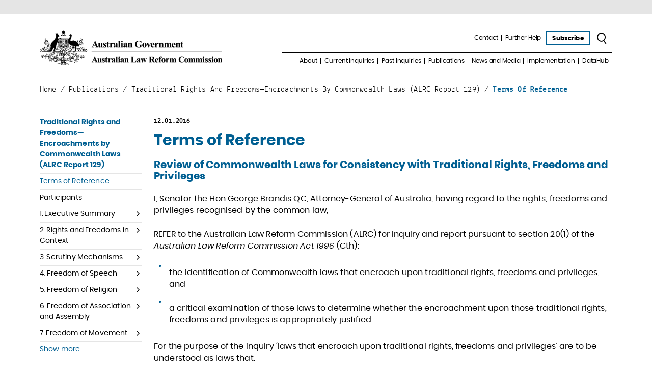

--- FILE ---
content_type: text/html; charset=UTF-8
request_url: https://www.alrc.gov.au/publication/traditional-rights-and-freedoms-encroachments-by-commonwealth-laws-alrc-report-129/terms-of-reference-31/
body_size: 37660
content:
<!doctype html> <html lang="en-AU"> <head><script>if(navigator.userAgent.match(/MSIE|Internet Explorer/i)||navigator.userAgent.match(/Trident\/7\..*?rv:11/i)){let e=document.location.href;if(!e.match(/[?&]nonitro/)){if(e.indexOf("?")==-1){if(e.indexOf("#")==-1){document.location.href=e+"?nonitro=1"}else{document.location.href=e.replace("#","?nonitro=1#")}}else{if(e.indexOf("#")==-1){document.location.href=e+"&nonitro=1"}else{document.location.href=e.replace("#","&nonitro=1#")}}}}</script><link rel="preconnect" href="https://www.alrc.gov.au" /><title>Terms of Reference | ALRC</title><meta charset="UTF-8" /><meta name="viewport" content="width=device-width, initial-scale=1" /><meta name='robots' content='index, follow, max-image-preview:large, max-snippet:-1, max-video-preview:-1' /><meta property="og:locale" content="en_US" /><meta property="og:type" content="article" /><meta property="og:title" content="Terms of Reference" /><meta property="og:description" content="Review of Commonwealth Laws for Consistency with Traditional Rights, Freedoms and PrivilegesI, Senator the Hon George Brandis QC, Attorney-General of Australia, having regard to the rights, freedoms and privileges recognised by the common law,REFER to the Australian Law Reform Commission (ALRC) for inquiry and report pursuant to section 20(1) of the Australian Law Reform Commission ..." /><meta property="og:url" content="https://www.alrc.gov.au/publication/traditional-rights-and-freedoms-encroachments-by-commonwealth-laws-alrc-report-129/terms-of-reference-31/" /><meta property="og:site_name" content="ALRC" /><meta property="og:image" content="https://www.alrc.gov.au/wp-content/uploads/2020/05/ALRC_stacked_socialmedia_web.png" /><meta property="og:image:width" content="1200" /><meta property="og:image:height" content="600" /><meta property="og:image:type" content="image/png" /><meta name="twitter:card" content="summary_large_image" /><meta name="twitter:site" content="@AusLawReform" /><meta name="twitter:label1" content="Est. reading time" /><meta name="twitter:data1" content="2 minutes" /><meta name="google-site-verification" content="RWpsbykdFMK8Qk4LHhkyB6smCVnM6E97Jf9PilM55gg" /><meta name="generator" content="NitroPack" /><link href="https://www.alrc.gov.au/nitropack_static/UQPFkxiBekPwjtfesTKqzNNZjSkdWQLT/assets/static/optimized/rev-dc3bf08/www.alrc.gov.au/externalFontFace/nitro-min-noimport-c794f9183ffee0d5466a1410e507a38d-stylesheet.css" rel="preload" as="style" onload="this.onload=null; this.rel='stylesheet'; this.setAttribute('onload', this.getAttribute('nitropack-onload') + '; this.setAttribute(\'onload\', \'\');'); this.dispatchEvent(new Event('load'));" /><noscript><link rel="stylesheet" type="text/css" href="https://www.alrc.gov.au/nitropack_static/UQPFkxiBekPwjtfesTKqzNNZjSkdWQLT/assets/static/optimized/rev-dc3bf08/www.alrc.gov.au/externalFontFace/nitro-min-noimport-c794f9183ffee0d5466a1410e507a38d-stylesheet.css" /></noscript><script>var NPSH,NitroScrollHelper;NPSH=NitroScrollHelper=function(){let e=null;const o=window.sessionStorage.getItem("nitroScrollPos");function t(){let e=JSON.parse(window.sessionStorage.getItem("nitroScrollPos"))||{};if(typeof e!=="object"){e={}}e[document.URL]=window.scrollY;window.sessionStorage.setItem("nitroScrollPos",JSON.stringify(e))}window.addEventListener("scroll",function(){if(e!==null){clearTimeout(e)}e=setTimeout(t,200)},{passive:true});let r={};r.getScrollPos=()=>{if(!o){return 0}const e=JSON.parse(o);return e[document.URL]||0};r.isScrolled=()=>{return r.getScrollPos()>document.documentElement.clientHeight*.5};return r}();</script><script>(function(){var a=false;var e=document.documentElement.classList;var i=navigator.userAgent.toLowerCase();var n=["android","iphone","ipad"];var r=n.length;var o;var d=null;for(var t=0;t<r;t++){o=n[t];if(i.indexOf(o)>-1)d=o;if(e.contains(o)){a=true;e.remove(o)}}if(a&&d){e.add(d);if(d=="iphone"||d=="ipad"){e.add("ios")}}})();</script><script>(function(e){var t=e.prototype;t.after||(t.after=function(){var e,t=arguments,n=t.length,r=0,i=this,a=i.parentNode,o=Node,c=String,u=document;if(a!==null){while(r<n){(e=t[r])instanceof o?(i=i.nextSibling)!==null?a.insertBefore(e,i):a.appendChild(e):a.appendChild(u.createTextNode(c(e)));++r}}})})(Element);var NPh,NitroPackHelper;NPh=NitroPackHelper=function(){var e=document.write;var t=requestAnimationFrame||mozRequestAnimationFrame||webkitRequestAnimationFrame||msRequestAnimationFrame;var n=function(e){setTimeout(e,0)};var r=function(e){var t=e.innerHTML;try{var n=URL.createObjectURL(new Blob([t.replace(/^(?:<!--)?(.*?)(?:-->)?$/gm,"$1")],{type:"text/javascript"}))}catch(e){var n="data:text/javascript;base64,"+btoa(t.replace(/^(?:<!--)?(.*?)(?:-->)?$/gm,"$1"))}return n};var i=function(e,t){if(!e.src){var i=r(e);if(i!==false){e.src=i;e.innerHTML=""}}if(t){n(function(e,t){return function(){e.after(t)}}(t,e))}else{n(function(e){return function(){document.head.appendChild(e)}}(e))}};return{documentWrite:function(t,n){if(t&&t.hasAttribute("nitro-exclude")){return e.call(document,n)}var r=null;if(t.documentWriteContainer){r=t.documentWriteContainer}else{r=document.createElement("span");t.documentWriteContainer=r}var a=null;if(t){if(t.hasAttribute("data-nitro-for-id")){a=document.querySelector('template[data-nitro-marker-id="'+t.getAttribute("data-nitro-for-id")+'"]')}else{a=t}}r.innerHTML+=n;console.log("Injecting document.write");if(a){a.parentNode.insertBefore(r,a)}else{document.body.appendChild(r)}var o=document.createElement("span");o.innerHTML=n;var c=o.querySelectorAll("script");if(c.length){c.forEach(function(e){var t=e.getAttributeNames();var n=document.createElement("script");t.forEach(function(t){n.setAttribute(t,e.getAttribute(t))});n.async=false;if(!e.src&&e.textContent){n.textContent=e.textContent}i(n,a)})}console.log("Injected document.write")},TrustLogo:function(e,t){var n=document.getElementById(e);var r=document.createElement("img");r.src=t;n.parentNode.insertBefore(r,n)},documentReadyState:"loading",ogReadyState:document.readyState,startedScriptLoading:false,loadScriptDelayed:function(e,t,n){setTimeout(function(){var t=t||null;if(typeof e==="script"){var n=document.createElement("script");n.src=e;i(n,t)}else{i(e,t)}},t)}}}();document.write=function(e){NPh.documentWrite(document.currentScript,e)};document.writeln=function(e){NPh.documentWrite(document.currentScript,e+"\n")};window.addEventListener("load",function(){document.querySelectorAll("[nitro-delay-ms]").forEach(function(e){var t=document.createElement("template");t.setAttribute("type","nitro-dynamic-marker");e.after(t);e.remove();e.type="text/javascript";NPh.loadScriptDelayed(e,parseInt(e.getAttribute("nitro-delay-ms")),t)})});</script><style id="nitro-fonts">@font-face{font-family:"FontAwesome";src:url("https://www.alrc.gov.au/nitropack_static/UQPFkxiBekPwjtfesTKqzNNZjSkdWQLT/assets/static/source/rev-dc3bf08/www.alrc.gov.au/wp-content/themes/alrc/src/assets/fonts/3e6eb37f30ca47e1f854d23f3eb21bc6.fontawesome.eot");src:url("https://www.alrc.gov.au/nitropack_static/UQPFkxiBekPwjtfesTKqzNNZjSkdWQLT/assets/static/source/rev-dc3bf08/www.alrc.gov.au/wp-content/themes/alrc/src/assets/fonts/3e6eb37f30ca47e1f854d23f3eb21bc6.fontawesome.woff2") format("woff2");font-weight:normal;font-style:normal}@font-face{font-family:"icomoon";src:url("https://www.alrc.gov.au/nitropack_static/UQPFkxiBekPwjtfesTKqzNNZjSkdWQLT/assets/static/source/rev-dc3bf08/www.alrc.gov.au/wp-content/themes/alrc/src/assets/fonts/2e40200cd1488553b8e30edf0f972606.icomoon.eot");src:url("https://www.alrc.gov.au/nitropack_static/UQPFkxiBekPwjtfesTKqzNNZjSkdWQLT/assets/static/source/rev-dc3bf08/www.alrc.gov.au/wp-content/themes/alrc/src/assets/fonts/2e40200cd1488553b8e30edf0f972606.icomoon.ttf") format("truetype");font-weight:normal;font-style:normal}@font-face{font-family:"Lekton-Regular";src:url("https://www.alrc.gov.au/nitropack_static/UQPFkxiBekPwjtfesTKqzNNZjSkdWQLT/assets/static/source/rev-dc3bf08/www.alrc.gov.au/wp-content/themes/alrc/src/assets/fonts/lekton-regular.eot");src:url("https://www.alrc.gov.au/nitropack_static/UQPFkxiBekPwjtfesTKqzNNZjSkdWQLT/assets/static/source/rev-dc3bf08/www.alrc.gov.au/wp-content/themes/alrc/src/assets/fonts/lekton-regular.woff2") format("woff2");font-weight:normal;font-style:normal}@font-face{font-family:"Lekton-Bold";src:url("https://www.alrc.gov.au/nitropack_static/UQPFkxiBekPwjtfesTKqzNNZjSkdWQLT/assets/static/source/rev-dc3bf08/www.alrc.gov.au/wp-content/themes/alrc/src/assets/fonts/lekton-bold.eot");src:url("https://www.alrc.gov.au/nitropack_static/UQPFkxiBekPwjtfesTKqzNNZjSkdWQLT/assets/static/source/rev-dc3bf08/www.alrc.gov.au/wp-content/themes/alrc/src/assets/fonts/lekton-bold.woff2") format("woff2");font-weight:normal;font-style:normal}@font-face{font-family:"Poppins-Bold";src:url("https://www.alrc.gov.au/nitropack_static/UQPFkxiBekPwjtfesTKqzNNZjSkdWQLT/assets/static/source/rev-dc3bf08/www.alrc.gov.au/wp-content/themes/alrc/src/assets/fonts/poppins-bold.eot");src:url("https://www.alrc.gov.au/nitropack_static/UQPFkxiBekPwjtfesTKqzNNZjSkdWQLT/assets/static/source/rev-dc3bf08/www.alrc.gov.au/wp-content/themes/alrc/src/assets/fonts/poppins-bold.woff2") format("woff2");font-weight:normal;font-style:normal}@font-face{font-family:"Poppins-Italic";src:url("https://www.alrc.gov.au/nitropack_static/UQPFkxiBekPwjtfesTKqzNNZjSkdWQLT/assets/static/source/rev-dc3bf08/www.alrc.gov.au/wp-content/themes/alrc/src/assets/fonts/poppins-italic.eot");src:url("https://www.alrc.gov.au/nitropack_static/UQPFkxiBekPwjtfesTKqzNNZjSkdWQLT/assets/static/source/rev-dc3bf08/www.alrc.gov.au/wp-content/themes/alrc/src/assets/fonts/poppins-italic.woff2") format("woff2");font-weight:normal;font-style:normal}@font-face{font-family:"Poppins-Regular";src:url("https://www.alrc.gov.au/nitropack_static/UQPFkxiBekPwjtfesTKqzNNZjSkdWQLT/assets/static/source/rev-dc3bf08/www.alrc.gov.au/wp-content/themes/alrc/src/assets/fonts/poppins-regular.eot");src:url("https://www.alrc.gov.au/nitropack_static/UQPFkxiBekPwjtfesTKqzNNZjSkdWQLT/assets/static/source/rev-dc3bf08/www.alrc.gov.au/wp-content/themes/alrc/src/assets/fonts/poppins-regular.woff2") format("woff2");font-weight:normal;font-style:normal}</style><style type="text/css" id="nitro-critical-css">@charset "UTF-8";ul{box-sizing:border-box}:root{--wp--preset--font-size--normal:16px;--wp--preset--font-size--huge:42px}:root{--wp--preset--aspect-ratio--square:1;--wp--preset--aspect-ratio--4-3:4/3;--wp--preset--aspect-ratio--3-4:3/4;--wp--preset--aspect-ratio--3-2:3/2;--wp--preset--aspect-ratio--2-3:2/3;--wp--preset--aspect-ratio--16-9:16/9;--wp--preset--aspect-ratio--9-16:9/16;--wp--preset--color--black:#000;--wp--preset--color--cyan-bluish-gray:#abb8c3;--wp--preset--color--white:#fff;--wp--preset--color--pale-pink:#f78da7;--wp--preset--color--vivid-red:#cf2e2e;--wp--preset--color--luminous-vivid-orange:#ff6900;--wp--preset--color--luminous-vivid-amber:#fcb900;--wp--preset--color--light-green-cyan:#7bdcb5;--wp--preset--color--vivid-green-cyan:#00d084;--wp--preset--color--pale-cyan-blue:#8ed1fc;--wp--preset--color--vivid-cyan-blue:#0693e3;--wp--preset--color--vivid-purple:#9b51e0;--wp--preset--gradient--vivid-cyan-blue-to-vivid-purple:linear-gradient(135deg,rgba(6,147,227,1) 0%,#9b51e0 100%);--wp--preset--gradient--light-green-cyan-to-vivid-green-cyan:linear-gradient(135deg,#7adcb4 0%,#00d082 100%);--wp--preset--gradient--luminous-vivid-amber-to-luminous-vivid-orange:linear-gradient(135deg,rgba(252,185,0,1) 0%,rgba(255,105,0,1) 100%);--wp--preset--gradient--luminous-vivid-orange-to-vivid-red:linear-gradient(135deg,rgba(255,105,0,1) 0%,#cf2e2e 100%);--wp--preset--gradient--very-light-gray-to-cyan-bluish-gray:linear-gradient(135deg,#eee 0%,#a9b8c3 100%);--wp--preset--gradient--cool-to-warm-spectrum:linear-gradient(135deg,#4aeadc 0%,#9778d1 20%,#cf2aba 40%,#ee2c82 60%,#fb6962 80%,#fef84c 100%);--wp--preset--gradient--blush-light-purple:linear-gradient(135deg,#ffceec 0%,#9896f0 100%);--wp--preset--gradient--blush-bordeaux:linear-gradient(135deg,#fecda5 0%,#fe2d2d 50%,#6b003e 100%);--wp--preset--gradient--luminous-dusk:linear-gradient(135deg,#ffcb70 0%,#c751c0 50%,#4158d0 100%);--wp--preset--gradient--pale-ocean:linear-gradient(135deg,#fff5cb 0%,#b6e3d4 50%,#33a7b5 100%);--wp--preset--gradient--electric-grass:linear-gradient(135deg,#caf880 0%,#71ce7e 100%);--wp--preset--gradient--midnight:linear-gradient(135deg,#020381 0%,#2874fc 100%);--wp--preset--font-size--small:13px;--wp--preset--font-size--medium:20px;--wp--preset--font-size--large:36px;--wp--preset--font-size--x-large:42px;--wp--preset--spacing--20:.44rem;--wp--preset--spacing--30:.67rem;--wp--preset--spacing--40:1rem;--wp--preset--spacing--50:1.5rem;--wp--preset--spacing--60:2.25rem;--wp--preset--spacing--70:3.38rem;--wp--preset--spacing--80:5.06rem;--wp--preset--shadow--natural:6px 6px 9px rgba(0,0,0,.2);--wp--preset--shadow--deep:12px 12px 50px rgba(0,0,0,.4);--wp--preset--shadow--sharp:6px 6px 0px rgba(0,0,0,.2);--wp--preset--shadow--outlined:6px 6px 0px -3px rgba(255,255,255,1),6px 6px rgba(0,0,0,1);--wp--preset--shadow--crisp:6px 6px 0px rgba(0,0,0,1)}.fa{-moz-osx-font-smoothing:grayscale;-webkit-font-smoothing:antialiased;display:inline-block;font-style:normal;font-variant:normal;text-rendering:auto;line-height:1}.fa-angle-up:before{content:""}.sr-only{border:0;clip:rect(0,0,0,0);height:1px;margin:-1px;overflow:hidden;padding:0;position:absolute;width:1px}.fa{font-family:"Font Awesome 5 Free"}.fa{font-weight:900}.fa{display:inline-block;font:normal normal normal 14px/1 FontAwesome;font-size:inherit;text-rendering:auto;-webkit-font-smoothing:antialiased;-moz-osx-font-smoothing:grayscale}.fa-angle-up:before{content:""}.sr-only{position:absolute;width:1px;height:1px;padding:0;margin:-1px;overflow:hidden;clip:rect(0,0,0,0);border:0}[class*=" icon-"]{font-family:"icomoon" !important;speak:none;font-style:normal;font-weight:normal;font-variant:normal;text-transform:none;line-height:1;display:inline-block;-webkit-font-smoothing:antialiased;-moz-osx-font-smoothing:grayscale}.icon-burger:before{content:""}.icon-search:before{content:""}:root{--sftExt_bgColor:rgba(254,227,89,1);--sftExt_textColor:rgba(0,0,0,1);--sftExt_active:none !important;--sftExt_activeMobile:inline-block;--sftExt_mobileBreakPoint:600px;--sftExt_rectangle_fontSize:1rem;--sftExt_rectangle_letterSpacing:inherit;--sftExt_rectangle_borderRadius:10px}html{box-sizing:border-box;-ms-overflow-style:scrollbar}*,*::before,*::after{box-sizing:inherit}.container{width:100%;padding-right:8px;padding-left:8px;margin-right:auto;margin-left:auto}@media (min-width:576px){.container{max-width:768px}}@media (min-width:768px){.container{max-width:959px}}@media (min-width:992px){.container{max-width:976px}}@media (min-width:1200px){.container{max-width:1140px}}.row{display:flex;flex-wrap:wrap;margin-right:-8px;margin-left:-8px}.col-md-4,.col-md-8,.col-md,.col-lg-5,.col-lg-7{position:relative;width:100%;padding-right:8px;padding-left:8px}.order-1{order:1}.order-2{order:2}@media (min-width:768px){.col-md{flex-basis:0;flex-grow:1;max-width:100%}.col-md-4{flex:0 0 33.33333%;max-width:33.33333%}.col-md-8{flex:0 0 66.66667%;max-width:66.66667%}.order-md-1{order:1}.order-md-2{order:2}}@media (min-width:992px){.col-lg-5{flex:0 0 41.66667%;max-width:41.66667%}.col-lg-7{flex:0 0 58.33333%;max-width:58.33333%}}.d-none{display:none !important}@media (min-width:768px){.d-md-block{display:block !important}}.align-items-center{align-items:center !important}.d-none{display:none !important}@media (min-width:768px){.d-md-block{display:block !important}}.align-items-center{align-items:center !important}body,html{margin:0;padding:0;outline:none;min-width:320px}body{color:#000;font:16px/23px Poppins-Regular,Helvetica,Arial,sans-serif;letter-spacing:.01em}p,img{margin:0;padding:0}h1,h2{font-weight:normal;padding:0;margin:0;letter-spacing:0}button,a{text-decoration:none}a{color:#000}a img{border:0;display:block}img{max-width:100%;height:auto}input[type="text"],input[type="email"]{font:16px/23px Poppins-Regular,Helvetica,Arial,sans-serif;border-radius:0;-webkit-appearance:none;box-shadow:none;border:none;color:#000}aside,header,main,nav,section,fieldset{display:block}fieldset{margin:0;padding:0;border:none}.wysiwyg h2{color:#005f92;line-height:1.1em;padding:10px 0}.wysiwyg h2{font-family:"Poppins-Bold"}.wysiwyg h2{font-size:1.25em}.wysiwyg em{font-family:"Poppins-Italic";font-style:normal}.wysiwyg p{padding:12px 0}.wysiwyg a{color:#000;text-decoration:underline}.wysiwyg ul{padding:5px 0 5px 20px;margin:0}.wysiwyg ul li{padding-left:10px}.wysiwyg ul{overflow:hidden}.wysiwyg ul li{position:relative;list-style:none}.wysiwyg ul li::before{font-family:"FontAwesome";content:"";position:absolute;top:8px;left:-10px;font-size:5px;line-height:5px;font-weight:normal;color:#005f92}@media screen and (max-width:767px){.wysiwyg{font-size:1.375em;line-height:1.364em}.wysiwyg h2{font-size:1.364em}.wysiwyg ul li::before{top:12px}}.top-line{background:#e5e5e5;height:28px}html{display:flex}body{width:100%;display:flex;flex-direction:column;min-height:100vh}.header{flex-shrink:0}.main-content{flex-grow:1;padding:135px 0 25px}@media screen and (min-width:768px){.content.with-sidebar-left{padding-left:16px}.content.with-sidebar-right{padding-right:60px}}@media screen and (min-width:992px){.content.with-sidebar-right{padding-right:30px}}@media screen and (max-width:767px){.row{margin-left:-25px;margin-right:-25px}.container,*[class^="col-"],[class*=" col-"]{padding-left:25px;padding-right:25px}.main-content{padding:32px 0 15px}}#skip-link{position:absolute;top:-1000px;left:-1000px;width:1px;height:1px;overflow:hidden}.nav ul{list-style:none;padding:0;margin:0}.nav ul:before,.nav ul:after{content:" ";display:table}.nav ul:after{clear:both}.nav.horizontal li{float:left;position:relative}.nav.horizontal li::after{content:"";width:1px;height:11px;position:absolute;top:2px;background:currentColor}.nav.horizontal li a{display:block;line-height:1.67em;letter-spacing:-.001em;outline:none}.nav.horizontal li .nav-dropdown{position:absolute;left:0;top:100%;display:none}.nav.horizontal li .nav-dropdown .nav-dropdown{right:100%;top:0;left:auto;margin:-49px 10px 0 0}.nav.horizontal li .nav-dropdown ul{padding:6px 0}.nav.horizontal li .nav-dropdown li{float:none;position:relative}.nav.horizontal li .nav-dropdown li::after{display:none}.nav.marker-right li::after{right:0}.nav.marker-right li:last-child::after{display:none}.nav-mobile li.menu-item-has-children{position:relative}.nav-mobile li.menu-item-has-children>a{padding-right:40px}.nav-mobile li.menu-item-has-children>a::after{font-family:"FontAwesome";content:"";position:absolute;right:13px;top:15px}.nav-mobile li a{font-family:"Poppins-Bold";font-size:1.875em;line-height:1.033em;color:#005f92;padding:16px 0;display:block;border-bottom:2px solid #005f92}.nav-mobile li .sub-menu{display:none}.nav-mobile li .sub-menu a{font-family:"Poppins-Regular";font-size:1.5em;line-height:30px;color:#000;padding:10px 0 10px 70px}.btn{font-size:.749em;line-height:1.67em;font-family:"Poppins-Bold";text-align:center;display:inline-block;vertical-align:middle}.btn-empty-blue{border:2px solid #005f92;padding:3px 10px 1px}.btn-search{padding:3px 7px}.btn-search .icon{font-size:23px;vertical-align:top}.back-to-top{position:fixed;right:15px;bottom:15px;text-align:center;line-height:26px;color:#000;font-size:20px;height:30px;width:30px;background:#fff;border:2px solid #000;z-index:999}@media screen and (max-width:767px){.back-to-top{font-size:24px;height:44px;width:44px;line-height:40px}}.logo{display:inline-block;vertical-align:bottom}.logo img{height:auto;width:100%;max-width:358px}.widget{padding:15px 0}.widget:first-child{padding-top:0}.widget-menu{line-height:1.313em}.widget-menu li.current-menu-item>a{font-family:"Poppins-Regular";color:#005f92;text-decoration:underline}.widget-menu li.current-page-ancestor:not(.current-menu-item)>a{font-family:"Poppins-Bold";color:#005f92;text-decoration:none}.widget-menu ul{list-style:none;padding:0;margin:0}.widget-menu li{border-bottom:1px solid #e5e5e5}.widget-menu li.current-page-ancestor:not(.current-menu-item)::after{color:#005f92}.widget-menu li.current-menu-item::after{color:#005f92}.widget-menu li.has-dropdown{position:relative}.widget-menu li.has-dropdown>a{padding-right:20px}.widget-menu li.has-dropdown::after{font-family:"FontAwesome";content:"";font-size:18px;position:absolute;right:4px;top:5px;text-decoration:none}.widget-menu.has-toggle li:nth-of-type(n+11){display:none}.widget-menu.has-toggle .toggle-more{color:#005f92;border-bottom:1px solid #e5e5e5}@media screen and (max-width:767px){.widget-menu.has-toggle li:nth-of-type(n+6){display:none}}.widget-menu .nav-dropdown{display:none;padding:0 0 5px 44px}.widget-menu .nav-dropdown li{border:none}.widget-menu a{font-size:.875em;display:block;padding:5px 0}@media screen and (max-width:767px){.widget-menu li.has-dropdown>a::after{font-size:26px;right:2px;top:16px}.widget-menu a{font-size:1.5em;line-height:1.2em;padding:11px 0}}.widget.has-toggle.nav-dropdown li:nth-of-type(n+11){display:none}@media screen and (max-width:767px){.widget{padding-top:30px;padding-bottom:30px}}.form{padding:30px 0 0}.form-header{font-family:"Lekton-Bold";border-bottom:1px solid #005f92;padding:30px 0 7px}.form-filters{padding:30px 0 0}.form-filters:before,.form-filters:after{content:" ";display:table}.form-filters:after{clear:both}.form-filters-item{position:relative;float:left;margin:0 20px 0 0}.form-filters-item input{position:absolute;top:0;left:0;width:0;height:0;opacity:0}.form-filters-item input:checked+span::after{opacity:1}.form-filters-item span{font-size:1.125em;line-height:1.333em;position:relative;padding:1px 0 0 23px;display:inline-block}.form-filters-item span::after,.form-filters-item span::before{content:"";position:absolute}.form-filters-item span::before{width:16px;height:16px;border:1px solid #000;border-radius:16px;top:3px;left:0}.form-filters-item span::after{width:8px;height:8px;border-radius:9px;background:#000;top:7px;left:4px;opacity:0}@media screen and (max-width:767px){.form-header{padding-top:90px}.form-filters{padding:50px 0 70px}.form-filters-item{display:block;float:none;padding:0 0 23px}.form-filters-item span{font-size:1.875em;line-height:1.2em;padding-left:40px}.form-filters-item span::before{width:30px;height:30px;border-radius:30px}.form-filters-item span::after{width:18px;height:18px;border-radius:18px;top:9px;left:6px}}.header{padding:30px 0;position:absolute;background:#fff;width:100%;top:29px;left:0;z-index:999}.header .toggle-nav-mobile{display:none}.header-nav-top,.header-nav-bottom{display:flex;align-items:center;justify-content:flex-end}.header-nav-top{position:relative;padding:0 0 14px;border-bottom:1px solid #000}.header-nav-bottom{padding:8px 0 0}.header .btn-wrap{padding:0 3px}.header .nav.horizontal li{padding:0 7px}.header .nav.horizontal li.level-1:last-child>.nav-dropdown{right:0;left:auto}.header .nav.horizontal a{font-size:.75em;line-height:14px;letter-spacing:-.01em;border-bottom:1px solid transparent}.header .nav.horizontal .nav-dropdown{width:220px;padding:10px 0 0}.header .nav.horizontal .nav-dropdown-inner{padding:10px;background:#e5e5e5;box-shadow:0 0 5px rgba(0,0,0,.1)}.header .nav.horizontal .nav-dropdown li{padding:0}.header .nav.horizontal .nav-dropdown a{font-size:.875em;line-height:1.429em;padding:1px 5px;border-bottom:1px solid #005f92}.header .nav.horizontal .nav-dropdown .nav-dropdown{transform:none;top:0;border:none}.header .nav.horizontal .nav-dropdown-title{font-family:"Poppins-Bold";font-size:1.25em;color:#005f92;position:relative;padding-right:20px}.header .nav.horizontal .nav-dropdown-title::after{font-family:"FontAwesome";content:"";position:absolute;right:0;top:0}@media screen and (max-width:991px){.header .logo img{max-width:240px;padding-top:10px}.header .nav.horizontal li{padding:0 5px}.header .nav.horizontal a{font-size:.688em}}@media screen and (max-width:767px){.header{position:static;padding:40px 0 0}.header .toggle-nav-mobile{display:block;position:absolute;left:0;top:3px;width:61px}.header .toggle-nav-mobile .icon{font-size:36px}.header .nav-desktop{display:none}.header .logo img{max-width:500px;padding-top:25px}.header .btn-subscribe{font-size:1.375em;padding:6px 10px 1px}.header .btn-search{margin:0 0 0 10px}.header .btn-search .icon{font-size:40px}.header-nav-top{border-bottom:none}.header-nav-bottom{display:none}}@media screen and (max-width:479px){.header .btn-search{margin:0}}.popup{display:none;position:fixed;left:0;right:0;top:0;height:100vh;background:#e5e5e5;padding:59px 0 30px;z-index:1000;overflow:auto}.popup .container{position:relative}.popup .logo{margin:0 0 0 -20px}.popup .toggle-nav-mobile{display:none}.popup-inner{padding:0 0 0 20px}.popup-inner .gform_wrapper{padding-left:0;padding-right:0}.popup-close{position:absolute;top:0;right:8px;height:20px;width:20px}.popup-close:before,.popup-close:after{position:absolute;top:50%;left:50%;transform:rotate(-45deg);content:"";margin-top:-10px;margin-left:-.5px;display:block;height:20px;width:1px;background-color:#000}.popup-close:after{transform:rotate(45deg)}@media screen and (max-width:767px){.popup-inner{padding:0}.popup-close{width:38px;height:38px;right:25px;top:14px}.popup-close:before,.popup-close:after{margin-top:-20px;margin-left:-1px;height:40px;width:2px}.popup-close span{height:2px;width:38px}.popup .logo{margin:0;display:block;padding:0 65px}.popup .logo img{margin:0 auto;max-width:315px}.popup .toggle-nav-mobile{display:block;font-size:36px;position:absolute;left:25px;top:12px;width:61px}.popup.popup-mobile-menu{padding:50px 0}.popup.popup-mobile-menu .popup-inner{padding:120px 0 0}.popup.popup-mobile-menu .popup-close{left:25px;right:auto}}@media screen and (max-width:479px){.popup .toggle-nav-mobile{width:44px}}@supports (-webkit-overflow-scrolling:touch){.popup .popup-inner{margin-bottom:150px}}@media screen and (min-width:768px){.sidebar{max-width:216px;min-width:216px}.sidebar-right{padding-top:60px;max-width:180px;min-width:180px}}@media screen and (min-width:992px){.sidebar-right{max-width:210px;min-width:210px}}@media screen and (max-width:767px){.sidebar{padding-bottom:15px}.sidebar-right{padding-top:30px;padding-bottom:0}}.breadcrumbs{padding:0 0 38px;font-family:"Lekton-Regular";text-transform:capitalize}.breadcrumbs span.current-item{font-family:"Lekton-Bold";color:#005f92}@media screen and (max-width:767px){.breadcrumbs{padding-bottom:30px;font-size:1.125em}}.post-date{display:block;font-size:.875em;font-family:"Lekton-Bold";padding-bottom:12px}.post-title{font-family:"Poppins-Bold";line-height:1.1em;color:#005f92}.post-title{font-size:1.875em;padding:0 0 10px 0}.post-meta{font-size:.875em}@media screen and (max-width:767px){section.post{font-size:1.375em;line-height:1.364em}.post-date{font-size:1.125em}.post-title{font-size:1.591em}.post-meta{font-size:.636em;line-height:1.643em}}.search-box-form{position:relative;padding:30px 0 0}.search-box-form-input input{font-size:1.875em;height:76px;width:100%;border-bottom:3px solid #005f92;background:transparent;padding:0 170px 0 0;color:#005f92;outline:none;text-shadow:0 0 0 #005f92;-webkit-text-fill-color:transparent}.search-box-form-input input::-webkit-input-placeholder{color:#005f92;text-shadow:none;-webkit-text-fill-color:initial}.search-box-form-input input::-moz-placeholder{color:#73a7c3}.search-box-form-input input:-ms-input-placeholder{color:#73a7c3}.search-box-form-input input::-ms-input-placeholder{color:#73a7c3}.search-box-form button{font-family:"Poppins-Bold";font-size:1.875em;color:#005f92;position:absolute;right:0;top:45px;border:none;background:none;outline:none}.search-box-form button .icon{font-size:38px;display:inline-block;vertical-align:middle;margin:0 0 4px 5px}@media screen and (max-width:767px){.search-box-form button{font-size:2.875em;position:static}.search-box-form button .icon{font-size:56px}.search-box-form-input input{padding:0}}div.gform_wrapper{margin:0;padding:25px 30px;background:#e5e5e5}div.gform_wrapper li::before{display:none}div.gform_wrapper .field_description_below .gfield_description{padding:0 16px}div.gform_wrapper input:not([type="radio"]):not([type="checkbox"]):not([type="submit"]):not([type="button"]):not([type="image"]):not([type="file"]){width:100%;display:block;background:transparent;padding:14px 42px 0 0;outline:none}div.gform_wrapper input:not([type="radio"]):not([type="checkbox"]):not([type="submit"]):not([type="button"]):not([type="image"]):not([type="file"]){height:50px;line-height:50px}div.gform_wrapper .top_label .gfield_label{font-family:"Poppins-Regular";font-weight:normal;font-size:1.25em;line-height:1.6em;color:#005f92;position:absolute;top:0;left:0;padding:9px 0;margin:0 !important;text-overflow:ellipsis;overflow:hidden;display:block;width:100%}div.gform_wrapper .top_label div.ginput_container{margin:0 !important}div.gform_wrapper .top_label li.gfield{border-top:none !important;border-bottom:2px solid #005f92;padding:0 16px 0 0 !important;margin:0;position:relative}div.gform_wrapper .top_label li.gfield:not(.gfield_error){margin-bottom:0 !important}div.gform_wrapper .top_label li.gfield.ft_checkbox .gfield_label{position:static;clear:both}div.gform_wrapper .top_label li.gfield.gfield_html{font-size:.75em;padding-top:13px !important}div.gform_wrapper .top_label li.gfield.gfield_html:last-child{border:none}div.gform_wrapper .top_label li.gfield.gfield_html.form-header{font-family:"Lekton-Bold";font-size:1em;border-bottom-width:1px;padding-bottom:7px !important}div.gform_wrapper .top_label li.gfield.ft_checkbox[class*="gf_list_"] li label{max-width:100%}div.gform_wrapper .top_label li.gfield.ft_checkbox .gfield_checkbox{margin:0}div.gform_wrapper .top_label li.gfield.ft_checkbox li{font-size:1em;margin-bottom:10px;vertical-align:top;min-height:28px}div.gform_wrapper .top_label li.gfield.ft_checkbox li input{position:absolute;top:0;left:0;opacity:0;width:0;height:0}div.gform_wrapper .top_label li.gfield.ft_checkbox li input:checked+label::after{opacity:1}div.gform_wrapper .top_label li.gfield.ft_checkbox li label{font-size:1em;font-weight:normal;position:relative;padding:0 0 0 30px}div.gform_wrapper .top_label li.gfield.ft_checkbox li label::before{content:"";position:absolute;top:2px;left:0;width:20px;height:20px;border:2px solid #005f92}div.gform_wrapper .top_label li.gfield.ft_checkbox li label::after{font-family:"icomoon";content:"";font-size:13px;color:#000;position:absolute;top:2px;left:3px;opacity:0}div.gform_wrapper .gfield_required{color:currentColor}div.gform_wrapper .gform_footer button[type="submit"]{font-family:"Poppins-Bold";font-weight:normal;font-size:1.875em;line-height:1em;color:#005f92;border:none;background:none;outline:none;padding:0;margin:0}div.gform_wrapper .gform_footer button[type="submit"]::after{content:"";font-size:20px;font-family:"icomoon";color:currentColor;margin:0 0 0 18px}div.gform_wrapper .gform_footer{margin:0}@media screen and (max-width:767px){div.gform_wrapper{font-size:16px;line-height:23px}div.gform_wrapper input:not([type="radio"]):not([type="checkbox"]):not([type="submit"]):not([type="button"]):not([type="image"]):not([type="file"]){height:67px;line-height:67px;padding-top:22px}div.gform_wrapper input:not([type="radio"]):not([type="checkbox"]):not([type="submit"]):not([type="button"]):not([type="image"]):not([type="file"]){font-size:1.313em}div.gform_wrapper .top_label .gfield_label{font-size:1.625em;padding:12px 0}div.gform_wrapper .top_label li.gfield.gfield_html{font-size:1.125em}div.gform_wrapper .top_label li.gfield.ft_checkbox li{margin-bottom:15px}div.gform_wrapper .top_label li.gfield.ft_checkbox li label{font-size:1.625em;padding:0 0 0 42px;min-height:38px}div.gform_wrapper .top_label li.gfield.ft_checkbox li label::before{top:3px;left:0;width:30px;height:30px}div.gform_wrapper .top_label li.gfield.ft_checkbox li label::after{font-size:21px;top:4px;left:4px}}.gform_legacy_markup_wrapper{margin-bottom:16px;margin-top:16px;max-width:100%}.gform_legacy_markup_wrapper form{text-align:left;max-width:100%;margin:0 auto}.gform_legacy_markup_wrapper *,.gform_legacy_markup_wrapper :after,.gform_legacy_markup_wrapper :before{box-sizing:border-box !important}.gform_legacy_markup_wrapper input:not([type=radio]):not([type=checkbox]):not([type=submit]):not([type=button]):not([type=image]):not([type=file]){font-size:inherit;font-family:inherit;padding:5px 4px;letter-spacing:normal}.gform_legacy_markup_wrapper ul.gform_fields{margin:0 !important;list-style-type:none;display:block}.gform_legacy_markup_wrapper ul{text-indent:0}.gform_legacy_markup_wrapper form li,.gform_legacy_markup_wrapper li{margin-left:0 !important;list-style-type:none !important;list-style-image:none !important;list-style:none !important;overflow:visible}.gform_legacy_markup_wrapper ul li.gfield{clear:both}.gform_legacy_markup_wrapper ul.gfield_checkbox li{overflow:hidden}.gform_legacy_markup_wrapper ul li:after,.gform_legacy_markup_wrapper ul li:before,.gform_legacy_markup_wrapper ul.gform_fields{padding:0;margin:0;overflow:visible}.gform_legacy_markup_wrapper label.gfield_label{font-weight:700;font-size:inherit}.gform_legacy_markup_wrapper .top_label .gfield_label{display:-moz-inline-stack;display:inline-block;line-height:1.3;clear:both}.gform_legacy_markup_wrapper ul.gfield_checkbox li label{display:-moz-inline-stack;display:inline-block;letter-spacing:inherit;vertical-align:middle}body .gform_legacy_markup_wrapper .top_label div.ginput_container{margin-top:8px}body .gform_legacy_markup_wrapper ul li.field_description_below div.ginput_container_checkbox{margin-top:16px;margin-bottom:0}.gform_legacy_markup_wrapper input.medium{width:100%}.gform_legacy_markup_wrapper .gfield_checkbox li{position:relative}.gform_legacy_markup_wrapper ul.gfield_checkbox{margin:6px 0;padding:0}.gform_legacy_markup_wrapper .gfield_checkbox li label{display:-moz-inline-stack;display:inline-block;padding:0;width:auto;line-height:1.5;font-size:.875em;vertical-align:middle;max-width:85%;white-space:normal}.gform_legacy_markup_wrapper .gfield_checkbox li label{margin:0}.gform_legacy_markup_wrapper .gfield_checkbox li input,.gform_legacy_markup_wrapper .gfield_checkbox li input[type=checkbox]{display:-moz-inline-stack;display:inline-block;vertical-align:middle;margin-left:1px}.gform_legacy_markup_wrapper .gfield_description{font-size:.813em;line-height:inherit;clear:both;font-family:inherit;letter-spacing:normal}.gform_legacy_markup_wrapper .gfield_description{padding:0 16px 0 0}.gform_legacy_markup_wrapper .field_description_below .gfield_description{padding-top:16px}.gform_legacy_markup_wrapper .gfield_description{width:100%}.gform_legacy_markup_wrapper .gfield_required{color:#790000;margin-left:4px}.gform_legacy_markup_wrapper .gform_footer{padding:16px 0 10px 0;margin:16px 0 0 0;clear:both;width:100%}.gform_legacy_markup_wrapper .gfield_checkbox li{margin:0 0 16px 0;line-height:1.2}.gform_legacy_markup_wrapper ul.gfield_checkbox li input[type=checkbox]:checked+label{font-weight:700}.gform_legacy_markup_wrapper .gform_hidden,.gform_legacy_markup_wrapper input.gform_hidden,.gform_legacy_markup_wrapper input[type=hidden]{display:none !important;max-height:1px !important;overflow:hidden}.gform_legacy_markup_wrapper ul.gfield_checkbox li{padding:0 !important}.gform_legacy_markup_wrapper li.gfield_html{max-width:100%}.gform_legacy_markup_wrapper .gfield_html.gfield_no_follows_desc{margin-top:10px}.gform_legacy_markup_wrapper .gform_validation_container,body .gform_legacy_markup_wrapper .gform_body ul.gform_fields li.gfield.gform_validation_container,body .gform_legacy_markup_wrapper li.gform_validation_container,body .gform_legacy_markup_wrapper ul.gform_fields li.gfield.gform_validation_container{display:none !important;position:absolute !important;left:-9000px}body .gform_legacy_markup_wrapper ul li.gfield{margin-top:16px;padding-top:0}body .gform_legacy_markup_wrapper div.gform_body ul.gform_fields li.gfield.gfield_html{line-height:inherit}@media only screen and (max-width:641px){.gform_legacy_markup_wrapper input:not([type=radio]):not([type=checkbox]):not([type=image]):not([type=file]){line-height:2;min-height:2rem}.gform_legacy_markup_wrapper ul.gfield_checkbox li label{width:85%}}@media only screen and (min-width:641px){.gform_legacy_markup_wrapper .gform_body{width:100%}.gform_legacy_markup_wrapper .gfield_checkbox li{margin:0 0 8px 0;line-height:1.3}.gform_legacy_markup_wrapper .top_label input.medium{width:calc(50% - 8px)}.gform_legacy_markup_wrapper ul.gform_fields li.gfield{padding-right:16px}}@media only screen and (min-width:641px){.gform_wrapper .top_label li.gfield.gf_left_half,.gform_wrapper .top_label li.gfield.gf_right_half{display:-moz-inline-stack;display:inline-block;vertical-align:top;width:50%;padding-right:16px;float:none}.gform_wrapper .top_label li.gfield.gf_left_half .ginput_container:not(.gfield_time_hour):not(.gfield_time_minute):not(.gfield_time_ampm):not(.ginput_container_date):not(.ginput_quantity):not(.datepicker):not(.gfield_signature_container),.gform_wrapper .top_label li.gfield.gf_right_half .ginput_container:not(.gfield_time_hour):not(.gfield_time_minute):not(.gfield_time_ampm):not(.ginput_container_date):not(.ginput_quantity):not(.datepicker):not(.gfield_signature_container){width:100% !important;margin:8px 0 0 0;padding-left:0;padding-right:0}.gform_wrapper .top_label li.gfield.gf_left_half:before{content:"";display:block;clear:both}.gform_wrapper .top_label li.gfield.gf_right_half:after{content:"";display:table;clear:both}.gform_wrapper .top_label li.gfield.gf_left_half div:not(.ginput_container_date) input.medium,.gform_wrapper .top_label li.gfield.gf_right_half div:not(.ginput_container_date) input.medium{width:100%}.gform_wrapper .top_label li.gfield.gf_left_half+li.gfield,.gform_wrapper .top_label li.gfield.gf_right_half+li.gfield{clear:both}.gform_wrapper .top_label li ul.gfield_checkbox{width:calc(100% + 16px)}.gform_wrapper li.gf_list_inline ul.gfield_checkbox li{width:auto !important;float:none !important;margin:0 8px 10px 0;display:-moz-inline-stack;display:inline-block}}.gform_legacy_markup_wrapper.gf_browser_chrome ul li:after,.gform_legacy_markup_wrapper.gf_browser_chrome ul li:before{content:none}.gform_legacy_markup_wrapper.gf_browser_chrome .gfield_checkbox li input,.gform_legacy_markup_wrapper.gf_browser_chrome .gfield_checkbox li input[type=checkbox]{margin-top:6px}:where(section h1),:where(article h1),:where(nav h1),:where(aside h1){font-size:2em}</style>   <template data-nitro-marker-id="e407a93165f901f59f4fa3c1db698262-1"></template>  <link type="image/x-icon" rel="shortcut icon" href="https://www.alrc.gov.au/nitropack_static/UQPFkxiBekPwjtfesTKqzNNZjSkdWQLT/assets/images/optimized/rev-f14e781/www.alrc.gov.au/wp-content/themes/alrc/src/assets/images/favicon.png" />    <link rel="canonical" href="https://www.alrc.gov.au/publication/traditional-rights-and-freedoms-encroachments-by-commonwealth-laws-alrc-report-129/terms-of-reference-31/" />               <script type="application/ld+json" class="yoast-schema-graph">{"@context":"https://schema.org","@graph":[{"@type":"Article","@id":"https://www.alrc.gov.au/publication/traditional-rights-and-freedoms-encroachments-by-commonwealth-laws-alrc-report-129/terms-of-reference-31/#article","isPartOf":{"@id":"https://www.alrc.gov.au/publication/traditional-rights-and-freedoms-encroachments-by-commonwealth-laws-alrc-report-129/terms-of-reference-31/"},"author":{"name":"webadmin","@id":"https://www.alrc.gov.au/#/schema/person/fda8825620af664c70eec762e5420c88"},"headline":"Terms of Reference","datePublished":"2016-01-12T04:23:48+00:00","mainEntityOfPage":{"@id":"https://www.alrc.gov.au/publication/traditional-rights-and-freedoms-encroachments-by-commonwealth-laws-alrc-report-129/terms-of-reference-31/"},"wordCount":397,"publisher":{"@id":"https://www.alrc.gov.au/#organization"},"inLanguage":"en-AU"},{"@type":"WebPage","@id":"https://www.alrc.gov.au/publication/traditional-rights-and-freedoms-encroachments-by-commonwealth-laws-alrc-report-129/terms-of-reference-31/","url":"https://www.alrc.gov.au/publication/traditional-rights-and-freedoms-encroachments-by-commonwealth-laws-alrc-report-129/terms-of-reference-31/","name":"Terms of Reference | ALRC","isPartOf":{"@id":"https://www.alrc.gov.au/#website"},"datePublished":"2016-01-12T04:23:48+00:00","breadcrumb":{"@id":"https://www.alrc.gov.au/publication/traditional-rights-and-freedoms-encroachments-by-commonwealth-laws-alrc-report-129/terms-of-reference-31/#breadcrumb"},"inLanguage":"en-AU","potentialAction":[{"@type":"ReadAction","target":["https://www.alrc.gov.au/publication/traditional-rights-and-freedoms-encroachments-by-commonwealth-laws-alrc-report-129/terms-of-reference-31/"]}]},{"@type":"BreadcrumbList","@id":"https://www.alrc.gov.au/publication/traditional-rights-and-freedoms-encroachments-by-commonwealth-laws-alrc-report-129/terms-of-reference-31/#breadcrumb","itemListElement":[{"@type":"ListItem","position":1,"name":"Home","item":"https://www.alrc.gov.au/"},{"@type":"ListItem","position":2,"name":"Publications","item":"https://www.alrc.gov.au/publication/"},{"@type":"ListItem","position":3,"name":"Traditional Rights and Freedoms—Encroachments by Commonwealth Laws (ALRC Report 129)","item":"https://www.alrc.gov.au/publication/traditional-rights-and-freedoms-encroachments-by-commonwealth-laws-alrc-report-129/"},{"@type":"ListItem","position":4,"name":"Terms of Reference"}]},{"@type":"WebSite","@id":"https://www.alrc.gov.au/#website","url":"https://www.alrc.gov.au/","name":"Australian Law Reform Commission","description":"Australian Law Reform Commission","publisher":{"@id":"https://www.alrc.gov.au/#organization"},"alternateName":"ALRC","potentialAction":[{"@type":"SearchAction","target":{"@type":"EntryPoint","urlTemplate":"https://www.alrc.gov.au/?s={search_term_string}"},"query-input":{"@type":"PropertyValueSpecification","valueRequired":true,"valueName":"search_term_string"}}],"inLanguage":"en-AU"},{"@type":"Organization","@id":"https://www.alrc.gov.au/#organization","name":"Australian Law Reform Commission","alternateName":"ALRC","url":"https://www.alrc.gov.au/","logo":{"@type":"ImageObject","inLanguage":"en-AU","@id":"https://www.alrc.gov.au/#/schema/logo/image/","url":"","contentUrl":"","caption":"Australian Law Reform Commission"},"image":{"@id":"https://www.alrc.gov.au/#/schema/logo/image/"},"sameAs":["https://x.com/AusLawReform","https://au.linkedin.com/company/alrc","https://www.youtube.com/user/AusLawReform","https://bsky.app/profile/auslawreform.bsky.social"],"description":"The Australian Law Reform Commission is an independent Australian Government agency that provides recommendations for law reform to Government on issues referred to it by the Attorney-General of Australia.","email":"info@alrc.gov.au","telephone":"+61 436 940 119","legalName":"Australian Law Reform Commission","foundingDate":"1975-01-01","numberOfEmployees":{"@type":"QuantitativeValue","minValue":"11","maxValue":"50"}},{"@type":"Person","@id":"https://www.alrc.gov.au/#/schema/person/fda8825620af664c70eec762e5420c88","name":"webadmin","image":{"@type":"ImageObject","inLanguage":"en-AU","@id":"https://www.alrc.gov.au/#/schema/person/image/","url":"https://secure.gravatar.com/avatar/bbf09d3b2b12aa95ae8fb8e02270232989bdd0874a25e3177bea69183e565667?s=96&d=mm&r=g","contentUrl":"https://secure.gravatar.com/avatar/bbf09d3b2b12aa95ae8fb8e02270232989bdd0874a25e3177bea69183e565667?s=96&d=mm&r=g","caption":"webadmin"}}]}</script>  <link rel='dns-prefetch' href='//use.fontawesome.com' /> <link rel="alternate" type="application/rss+xml" title="ALRC &raquo; Feed" href="https://www.alrc.gov.au/feed/" /> <link rel="alternate" type="application/rss+xml" title="ALRC &raquo; Comments Feed" href="https://www.alrc.gov.au/comments/feed/" /> <template data-nitro-marker-id="15ef819673a59232d3ccc003c5ebd667-1"></template>          <template data-nitro-marker-id="jquery-core-js"></template> <template data-nitro-marker-id="jquery-migrate-js"></template> <template data-nitro-marker-id="frontendJs-js"></template> <link rel="https://api.w.org/" href="https://www.alrc.gov.au/wp-json/" /><link rel="EditURI" type="application/rsd+xml" title="RSD" href="https://www.alrc.gov.au/xmlrpc.php?rsd" /> <link rel='shortlink' href='https://www.alrc.gov.au/?p=11474' /> <link rel="alternate" title="oEmbed (JSON)" type="application/json+oembed" href="https://www.alrc.gov.au/wp-json/oembed/1.0/embed?url=https%3A%2F%2Fwww.alrc.gov.au%2Fpublication%2Ftraditional-rights-and-freedoms-encroachments-by-commonwealth-laws-alrc-report-129%2Fterms-of-reference-31%2F" /> <link rel="alternate" title="oEmbed (XML)" type="text/xml+oembed" href="https://www.alrc.gov.au/wp-json/oembed/1.0/embed?url=https%3A%2F%2Fwww.alrc.gov.au%2Fpublication%2Ftraditional-rights-and-freedoms-encroachments-by-commonwealth-laws-alrc-report-129%2Fterms-of-reference-31%2F&#038;format=xml" /> <template data-nitro-marker-id="ade7718f202ce4dc4010847729e7f500-1"></template> <template data-nitro-marker-id="69c4f5fd776d079675adc2f701ffc3dc-1"></template> <template data-nitro-marker-id="5eb629ae6474ceefe28156a2a35a1d3c-1"></template>     <script nitro-exclude>window.IS_NITROPACK=!0;window.NITROPACK_STATE='FRESH';</script><style>.nitro-cover{visibility:hidden!important;}</style><script nitro-exclude>window.nitro_lazySizesConfig=window.nitro_lazySizesConfig||{};window.nitro_lazySizesConfig.lazyClass="nitro-lazy";nitro_lazySizesConfig.srcAttr="nitro-lazy-src";nitro_lazySizesConfig.srcsetAttr="nitro-lazy-srcset";nitro_lazySizesConfig.expand=10;nitro_lazySizesConfig.expFactor=1;nitro_lazySizesConfig.hFac=1;nitro_lazySizesConfig.loadMode=1;nitro_lazySizesConfig.ricTimeout=50;nitro_lazySizesConfig.loadHidden=true;(function(){let t=null;let e=false;let a=false;let i=window.scrollY;let r=Date.now();function n(){window.removeEventListener("scroll",n);window.nitro_lazySizesConfig.expand=300}function o(t){let e=t.timeStamp-r;let a=Math.abs(i-window.scrollY)/e;let n=Math.max(a*200,300);r=t.timeStamp;i=window.scrollY;window.nitro_lazySizesConfig.expand=n}window.addEventListener("scroll",o,{passive:true});window.addEventListener("NitroStylesLoaded",function(){e=true});window.addEventListener("load",function(){a=true});document.addEventListener("lazybeforeunveil",function(t){let e=false;let a=t.target.getAttribute("nitro-lazy-mask");if(a){let i="url("+a+")";t.target.style.maskImage=i;t.target.style.webkitMaskImage=i;e=true}let i=t.target.getAttribute("nitro-lazy-bg");if(i){let a=t.target.style.backgroundImage.replace("[data-uri]",i.replace(/\(/g,"%28").replace(/\)/g,"%29"));if(a===t.target.style.backgroundImage){a="url("+i.replace(/\(/g,"%28").replace(/\)/g,"%29")+")"}t.target.style.backgroundImage=a;e=true}if(t.target.tagName=="VIDEO"){if(t.target.hasAttribute("nitro-lazy-poster")){t.target.setAttribute("poster",t.target.getAttribute("nitro-lazy-poster"))}else if(!t.target.hasAttribute("poster")){t.target.setAttribute("preload","metadata")}e=true}let r=t.target.getAttribute("data-nitro-fragment-id");if(r){if(!window.loadNitroFragment(r,"lazy")){t.preventDefault();return false}}if(t.target.classList.contains("av-animated-generic")){t.target.classList.add("avia_start_animation","avia_start_delayed_animation");e=true}if(!e){let e=t.target.tagName.toLowerCase();if(e!=="img"&&e!=="iframe"){t.target.querySelectorAll("img[nitro-lazy-src],img[nitro-lazy-srcset]").forEach(function(t){t.classList.add("nitro-lazy")})}}})})();</script><script id="nitro-lazyloader">(function(e,t){if(typeof module=="object"&&module.exports){module.exports=lazySizes}else{e.lazySizes=t(e,e.document,Date)}})(window,function e(e,t,r){"use strict";if(!e.IntersectionObserver||!t.getElementsByClassName||!e.MutationObserver){return}var i,n;var a=t.documentElement;var s=e.HTMLPictureElement;var o="addEventListener";var l="getAttribute";var c=e[o].bind(e);var u=e.setTimeout;var f=e.requestAnimationFrame||u;var d=e.requestIdleCallback||u;var v=/^picture$/i;var m=["load","error","lazyincluded","_lazyloaded"];var g=Array.prototype.forEach;var p=function(e,t){return e.classList.contains(t)};var z=function(e,t){e.classList.add(t)};var h=function(e,t){e.classList.remove(t)};var y=function(e,t,r){var i=r?o:"removeEventListener";if(r){y(e,t)}m.forEach(function(r){e[i](r,t)})};var b=function(e,r,n,a,s){var o=t.createEvent("CustomEvent");if(!n){n={}}n.instance=i;o.initCustomEvent(r,!a,!s,n);e.dispatchEvent(o);return o};var C=function(t,r){var i;if(!s&&(i=e.picturefill||n.pf)){i({reevaluate:true,elements:[t]})}else if(r&&r.src){t.src=r.src}};var w=function(e,t){return(getComputedStyle(e,null)||{})[t]};var E=function(e,t,r){r=r||e.offsetWidth;while(r<n.minSize&&t&&!e._lazysizesWidth){r=t.offsetWidth;t=t.parentNode}return r};var A=function(){var e,r;var i=[];var n=function(){var t;e=true;r=false;while(i.length){t=i.shift();t[0].apply(t[1],t[2])}e=false};return function(a){if(e){a.apply(this,arguments)}else{i.push([a,this,arguments]);if(!r){r=true;(t.hidden?u:f)(n)}}}}();var x=function(e,t){return t?function(){A(e)}:function(){var t=this;var r=arguments;A(function(){e.apply(t,r)})}};var L=function(e){var t;var i=0;var a=n.throttleDelay;var s=n.ricTimeout;var o=function(){t=false;i=r.now();e()};var l=d&&s>49?function(){d(o,{timeout:s});if(s!==n.ricTimeout){s=n.ricTimeout}}:x(function(){u(o)},true);return function(e){var n;if(e=e===true){s=33}if(t){return}t=true;n=a-(r.now()-i);if(n<0){n=0}if(e||n<9){l()}else{u(l,n)}}};var T=function(e){var t,i;var n=99;var a=function(){t=null;e()};var s=function(){var e=r.now()-i;if(e<n){u(s,n-e)}else{(d||a)(a)}};return function(){i=r.now();if(!t){t=u(s,n)}}};var _=function(){var i,s;var o,f,d,m;var E;var T=new Set;var _=new Map;var M=/^img$/i;var R=/^iframe$/i;var W="onscroll"in e&&!/glebot/.test(navigator.userAgent);var O=0;var S=0;var F=function(e){O--;if(S){S--}if(e&&e.target){y(e.target,F)}if(!e||O<0||!e.target){O=0;S=0}if(G.length&&O-S<1&&O<3){u(function(){while(G.length&&O-S<1&&O<4){J({target:G.shift()})}})}};var I=function(e){if(E==null){E=w(t.body,"visibility")=="hidden"}return E||!(w(e.parentNode,"visibility")=="hidden"&&w(e,"visibility")=="hidden")};var P=function(e){z(e.target,n.loadedClass);h(e.target,n.loadingClass);h(e.target,n.lazyClass);y(e.target,D)};var B=x(P);var D=function(e){B({target:e.target})};var $=function(e,t){try{e.contentWindow.location.replace(t)}catch(r){e.src=t}};var k=function(e){var t;var r=e[l](n.srcsetAttr);if(t=n.customMedia[e[l]("data-media")||e[l]("media")]){e.setAttribute("media",t)}if(r){e.setAttribute("srcset",r)}};var q=x(function(e,t,r,i,a){var s,o,c,f,m,p;if(!(m=b(e,"lazybeforeunveil",t)).defaultPrevented){if(i){if(r){z(e,n.autosizesClass)}else{e.setAttribute("sizes",i)}}o=e[l](n.srcsetAttr);s=e[l](n.srcAttr);if(a){c=e.parentNode;f=c&&v.test(c.nodeName||"")}p=t.firesLoad||"src"in e&&(o||s||f);m={target:e};if(p){y(e,F,true);clearTimeout(d);d=u(F,2500);z(e,n.loadingClass);y(e,D,true)}if(f){g.call(c.getElementsByTagName("source"),k)}if(o){e.setAttribute("srcset",o)}else if(s&&!f){if(R.test(e.nodeName)){$(e,s)}else{e.src=s}}if(o||f){C(e,{src:s})}}A(function(){if(e._lazyRace){delete e._lazyRace}if(!p||e.complete){if(p){F(m)}else{O--}P(m)}})});var H=function(e){if(n.isPaused)return;var t,r;var a=M.test(e.nodeName);var o=a&&(e[l](n.sizesAttr)||e[l]("sizes"));var c=o=="auto";if(c&&a&&(e.src||e.srcset)&&!e.complete&&!p(e,n.errorClass)){return}t=b(e,"lazyunveilread").detail;if(c){N.updateElem(e,true,e.offsetWidth)}O++;if((r=G.indexOf(e))!=-1){G.splice(r,1)}_.delete(e);T.delete(e);i.unobserve(e);s.unobserve(e);q(e,t,c,o,a)};var j=function(e){var t,r;for(t=0,r=e.length;t<r;t++){if(e[t].isIntersecting===false){continue}H(e[t].target)}};var G=[];var J=function(e,r){var i,n,a,s;for(n=0,a=e.length;n<a;n++){if(r&&e[n].boundingClientRect.width>0&&e[n].boundingClientRect.height>0){_.set(e[n].target,{rect:e[n].boundingClientRect,scrollTop:t.documentElement.scrollTop,scrollLeft:t.documentElement.scrollLeft})}if(e[n].boundingClientRect.bottom<=0&&e[n].boundingClientRect.right<=0&&e[n].boundingClientRect.left<=0&&e[n].boundingClientRect.top<=0){continue}if(!e[n].isIntersecting){continue}s=e[n].target;if(O-S<1&&O<4){S++;H(s)}else if((i=G.indexOf(s))==-1){G.push(s)}else{G.splice(i,1)}}};var K=function(){var e,t;for(e=0,t=o.length;e<t;e++){if(!o[e]._lazyAdd&&!o[e].classList.contains(n.loadedClass)){o[e]._lazyAdd=true;i.observe(o[e]);s.observe(o[e]);T.add(o[e]);if(!W){H(o[e])}}}};var Q=function(){if(n.isPaused)return;if(_.size===0)return;const r=t.documentElement.scrollTop;const i=t.documentElement.scrollLeft;E=null;const a=r+e.innerHeight+n.expand;const s=i+e.innerWidth+n.expand*n.hFac;const o=r-n.expand;const l=(i-n.expand)*n.hFac;for(let e of _){const[t,r]=e;const i=r.rect.top+r.scrollTop;const n=r.rect.bottom+r.scrollTop;const c=r.rect.left+r.scrollLeft;const u=r.rect.right+r.scrollLeft;if(n>=o&&i<=a&&u>=l&&c<=s&&I(t)){H(t)}}};return{_:function(){m=r.now();o=t.getElementsByClassName(n.lazyClass);i=new IntersectionObserver(j);s=new IntersectionObserver(J,{rootMargin:n.expand+"px "+n.expand*n.hFac+"px"});const e=new ResizeObserver(e=>{if(T.size===0)return;s.disconnect();s=new IntersectionObserver(J,{rootMargin:n.expand+"px "+n.expand*n.hFac+"px"});_=new Map;for(let e of T){s.observe(e)}});e.observe(t.documentElement);c("scroll",L(Q),true);new MutationObserver(K).observe(a,{childList:true,subtree:true,attributes:true});K()},unveil:H}}();var N=function(){var e;var r=x(function(e,t,r,i){var n,a,s;e._lazysizesWidth=i;i+="px";e.setAttribute("sizes",i);if(v.test(t.nodeName||"")){n=t.getElementsByTagName("source");for(a=0,s=n.length;a<s;a++){n[a].setAttribute("sizes",i)}}if(!r.detail.dataAttr){C(e,r.detail)}});var i=function(e,t,i){var n;var a=e.parentNode;if(a){i=E(e,a,i);n=b(e,"lazybeforesizes",{width:i,dataAttr:!!t});if(!n.defaultPrevented){i=n.detail.width;if(i&&i!==e._lazysizesWidth){r(e,a,n,i)}}}};var a=function(){var t;var r=e.length;if(r){t=0;for(;t<r;t++){i(e[t])}}};var s=T(a);return{_:function(){e=t.getElementsByClassName(n.autosizesClass);c("resize",s)},checkElems:s,updateElem:i}}();var M=function(){if(!M.i){M.i=true;N._();_._()}};(function(){var t;var r={lazyClass:"lazyload",lazyWaitClass:"lazyloadwait",loadedClass:"lazyloaded",loadingClass:"lazyloading",preloadClass:"lazypreload",errorClass:"lazyerror",autosizesClass:"lazyautosizes",srcAttr:"data-src",srcsetAttr:"data-srcset",sizesAttr:"data-sizes",minSize:40,customMedia:{},init:true,hFac:.8,loadMode:2,expand:400,ricTimeout:0,throttleDelay:125,isPaused:false};n=e.nitro_lazySizesConfig||e.nitro_lazysizesConfig||{};for(t in r){if(!(t in n)){n[t]=r[t]}}u(function(){if(n.init){M()}})})();i={cfg:n,autoSizer:N,loader:_,init:M,uP:C,aC:z,rC:h,hC:p,fire:b,gW:E,rAF:A};return i});</script><script nitro-exclude>(function(){var t={childList:false,attributes:true,subtree:false,attributeFilter:["src"],attributeOldValue:true};var e=null;var r=[];function n(t){let n=r.indexOf(t);if(n>-1){r.splice(n,1);e.disconnect();a()}t.src=t.getAttribute("nitro-og-src");t.parentNode.querySelector(".nitro-removable-overlay")?.remove()}function i(){if(!e){e=new MutationObserver(function(t,e){t.forEach(t=>{if(t.type=="attributes"&&t.attributeName=="src"){let r=t.target;let n=r.getAttribute("nitro-og-src");let i=r.src;if(i!=n&&t.oldValue!==null){e.disconnect();let o=i.replace(t.oldValue,"");if(i.indexOf("data:")===0&&["?","&"].indexOf(o.substr(0,1))>-1){if(n.indexOf("?")>-1){r.setAttribute("nitro-og-src",n+"&"+o.substr(1))}else{r.setAttribute("nitro-og-src",n+"?"+o.substr(1))}}r.src=t.oldValue;a()}}})})}return e}function o(e){i().observe(e,t)}function a(){r.forEach(o)}window.addEventListener("message",function(t){if(t.data.action&&t.data.action==="playBtnClicked"){var e=document.getElementsByTagName("iframe");for(var r=0;r<e.length;r++){if(t.source===e[r].contentWindow){n(e[r])}}}});document.addEventListener("DOMContentLoaded",function(){document.querySelectorAll("iframe[nitro-og-src]").forEach(t=>{r.push(t)});a()})})();</script><style>img:is([sizes="auto" i], [sizes^="auto," i]){contain-intrinsic-size:3000px 1500px}</style><style id='wp-emoji-styles-inline-css' type='text/css'>img.wp-smiley,img.emoji{display:inline !important;border:none !important;box-shadow:none !important;height:1em !important;width:1em !important;margin:0 .07em !important;vertical-align:-.1em !important;background:none !important;padding:0 !important}</style><link href="https://www.alrc.gov.au/nitropack_static/UQPFkxiBekPwjtfesTKqzNNZjSkdWQLT/assets/static/optimized/rev-dc3bf08/www.alrc.gov.au/combinedCss/nitro-min-noimport-4b5df93c9c50ccd86f66d8af114ee485-stylesheet.css" rel="preload" as="style" onload="this.onload=null; this.rel='stylesheet'; this.setAttribute('onload', this.getAttribute('nitropack-onload') + '; this.setAttribute(\'onload\', \'\');'); this.dispatchEvent(new Event('load'));" /><noscript><link rel="stylesheet" type="text/css" href="https://www.alrc.gov.au/nitropack_static/UQPFkxiBekPwjtfesTKqzNNZjSkdWQLT/assets/static/optimized/rev-dc3bf08/www.alrc.gov.au/combinedCss/nitro-min-noimport-4b5df93c9c50ccd86f66d8af114ee485-stylesheet.css" /></noscript><style id='classic-theme-styles-inline-css' type='text/css'>.wp-block-button__link{color:#fff;background-color:#32373c;border-radius:9999px;box-shadow:none;text-decoration:none;padding:calc(.667em + 2px) calc(1.333em + 2px);font-size:1.125em}.wp-block-file__button{background:#32373c;color:#fff;text-decoration:none}</style><style id='global-styles-inline-css' type='text/css'>:root{--wp--preset--aspect-ratio--square:1;--wp--preset--aspect-ratio--4-3:4/3;--wp--preset--aspect-ratio--3-4:3/4;--wp--preset--aspect-ratio--3-2:3/2;--wp--preset--aspect-ratio--2-3:2/3;--wp--preset--aspect-ratio--16-9:16/9;--wp--preset--aspect-ratio--9-16:9/16;--wp--preset--color--black:#000;--wp--preset--color--cyan-bluish-gray:#abb8c3;--wp--preset--color--white:#fff;--wp--preset--color--pale-pink:#f78da7;--wp--preset--color--vivid-red:#cf2e2e;--wp--preset--color--luminous-vivid-orange:#ff6900;--wp--preset--color--luminous-vivid-amber:#fcb900;--wp--preset--color--light-green-cyan:#7bdcb5;--wp--preset--color--vivid-green-cyan:#00d084;--wp--preset--color--pale-cyan-blue:#8ed1fc;--wp--preset--color--vivid-cyan-blue:#0693e3;--wp--preset--color--vivid-purple:#9b51e0;--wp--preset--gradient--vivid-cyan-blue-to-vivid-purple:linear-gradient(135deg,rgba(6,147,227,1) 0%,#9b51e0 100%);--wp--preset--gradient--light-green-cyan-to-vivid-green-cyan:linear-gradient(135deg,#7adcb4 0%,#00d082 100%);--wp--preset--gradient--luminous-vivid-amber-to-luminous-vivid-orange:linear-gradient(135deg,rgba(252,185,0,1) 0%,rgba(255,105,0,1) 100%);--wp--preset--gradient--luminous-vivid-orange-to-vivid-red:linear-gradient(135deg,rgba(255,105,0,1) 0%,#cf2e2e 100%);--wp--preset--gradient--very-light-gray-to-cyan-bluish-gray:linear-gradient(135deg,#eee 0%,#a9b8c3 100%);--wp--preset--gradient--cool-to-warm-spectrum:linear-gradient(135deg,#4aeadc 0%,#9778d1 20%,#cf2aba 40%,#ee2c82 60%,#fb6962 80%,#fef84c 100%);--wp--preset--gradient--blush-light-purple:linear-gradient(135deg,#ffceec 0%,#9896f0 100%);--wp--preset--gradient--blush-bordeaux:linear-gradient(135deg,#fecda5 0%,#fe2d2d 50%,#6b003e 100%);--wp--preset--gradient--luminous-dusk:linear-gradient(135deg,#ffcb70 0%,#c751c0 50%,#4158d0 100%);--wp--preset--gradient--pale-ocean:linear-gradient(135deg,#fff5cb 0%,#b6e3d4 50%,#33a7b5 100%);--wp--preset--gradient--electric-grass:linear-gradient(135deg,#caf880 0%,#71ce7e 100%);--wp--preset--gradient--midnight:linear-gradient(135deg,#020381 0%,#2874fc 100%);--wp--preset--font-size--small:13px;--wp--preset--font-size--medium:20px;--wp--preset--font-size--large:36px;--wp--preset--font-size--x-large:42px;--wp--preset--spacing--20:.44rem;--wp--preset--spacing--30:.67rem;--wp--preset--spacing--40:1rem;--wp--preset--spacing--50:1.5rem;--wp--preset--spacing--60:2.25rem;--wp--preset--spacing--70:3.38rem;--wp--preset--spacing--80:5.06rem;--wp--preset--shadow--natural:6px 6px 9px rgba(0,0,0,.2);--wp--preset--shadow--deep:12px 12px 50px rgba(0,0,0,.4);--wp--preset--shadow--sharp:6px 6px 0px rgba(0,0,0,.2);--wp--preset--shadow--outlined:6px 6px 0px -3px rgba(255,255,255,1),6px 6px rgba(0,0,0,1);--wp--preset--shadow--crisp:6px 6px 0px rgba(0,0,0,1)}:where(.is-layout-flex){gap:.5em}:where(.is-layout-grid){gap:.5em}body .is-layout-flex{display:flex}.is-layout-flex{flex-wrap:wrap;align-items:center}.is-layout-flex > :is(*, div){margin:0}body .is-layout-grid{display:grid}.is-layout-grid > :is(*, div){margin:0}:where(.wp-block-columns.is-layout-flex){gap:2em}:where(.wp-block-columns.is-layout-grid){gap:2em}:where(.wp-block-post-template.is-layout-flex){gap:1.25em}:where(.wp-block-post-template.is-layout-grid){gap:1.25em}.has-black-color{color:var(--wp--preset--color--black) !important}.has-cyan-bluish-gray-color{color:var(--wp--preset--color--cyan-bluish-gray) !important}.has-white-color{color:var(--wp--preset--color--white) !important}.has-pale-pink-color{color:var(--wp--preset--color--pale-pink) !important}.has-vivid-red-color{color:var(--wp--preset--color--vivid-red) !important}.has-luminous-vivid-orange-color{color:var(--wp--preset--color--luminous-vivid-orange) !important}.has-luminous-vivid-amber-color{color:var(--wp--preset--color--luminous-vivid-amber) !important}.has-light-green-cyan-color{color:var(--wp--preset--color--light-green-cyan) !important}.has-vivid-green-cyan-color{color:var(--wp--preset--color--vivid-green-cyan) !important}.has-pale-cyan-blue-color{color:var(--wp--preset--color--pale-cyan-blue) !important}.has-vivid-cyan-blue-color{color:var(--wp--preset--color--vivid-cyan-blue) !important}.has-vivid-purple-color{color:var(--wp--preset--color--vivid-purple) !important}.has-black-background-color{background-color:var(--wp--preset--color--black) !important}.has-cyan-bluish-gray-background-color{background-color:var(--wp--preset--color--cyan-bluish-gray) !important}.has-white-background-color{background-color:var(--wp--preset--color--white) !important}.has-pale-pink-background-color{background-color:var(--wp--preset--color--pale-pink) !important}.has-vivid-red-background-color{background-color:var(--wp--preset--color--vivid-red) !important}.has-luminous-vivid-orange-background-color{background-color:var(--wp--preset--color--luminous-vivid-orange) !important}.has-luminous-vivid-amber-background-color{background-color:var(--wp--preset--color--luminous-vivid-amber) !important}.has-light-green-cyan-background-color{background-color:var(--wp--preset--color--light-green-cyan) !important}.has-vivid-green-cyan-background-color{background-color:var(--wp--preset--color--vivid-green-cyan) !important}.has-pale-cyan-blue-background-color{background-color:var(--wp--preset--color--pale-cyan-blue) !important}.has-vivid-cyan-blue-background-color{background-color:var(--wp--preset--color--vivid-cyan-blue) !important}.has-vivid-purple-background-color{background-color:var(--wp--preset--color--vivid-purple) !important}.has-black-border-color{border-color:var(--wp--preset--color--black) !important}.has-cyan-bluish-gray-border-color{border-color:var(--wp--preset--color--cyan-bluish-gray) !important}.has-white-border-color{border-color:var(--wp--preset--color--white) !important}.has-pale-pink-border-color{border-color:var(--wp--preset--color--pale-pink) !important}.has-vivid-red-border-color{border-color:var(--wp--preset--color--vivid-red) !important}.has-luminous-vivid-orange-border-color{border-color:var(--wp--preset--color--luminous-vivid-orange) !important}.has-luminous-vivid-amber-border-color{border-color:var(--wp--preset--color--luminous-vivid-amber) !important}.has-light-green-cyan-border-color{border-color:var(--wp--preset--color--light-green-cyan) !important}.has-vivid-green-cyan-border-color{border-color:var(--wp--preset--color--vivid-green-cyan) !important}.has-pale-cyan-blue-border-color{border-color:var(--wp--preset--color--pale-cyan-blue) !important}.has-vivid-cyan-blue-border-color{border-color:var(--wp--preset--color--vivid-cyan-blue) !important}.has-vivid-purple-border-color{border-color:var(--wp--preset--color--vivid-purple) !important}.has-vivid-cyan-blue-to-vivid-purple-gradient-background{background:var(--wp--preset--gradient--vivid-cyan-blue-to-vivid-purple) !important}.has-light-green-cyan-to-vivid-green-cyan-gradient-background{background:var(--wp--preset--gradient--light-green-cyan-to-vivid-green-cyan) !important}.has-luminous-vivid-amber-to-luminous-vivid-orange-gradient-background{background:var(--wp--preset--gradient--luminous-vivid-amber-to-luminous-vivid-orange) !important}.has-luminous-vivid-orange-to-vivid-red-gradient-background{background:var(--wp--preset--gradient--luminous-vivid-orange-to-vivid-red) !important}.has-very-light-gray-to-cyan-bluish-gray-gradient-background{background:var(--wp--preset--gradient--very-light-gray-to-cyan-bluish-gray) !important}.has-cool-to-warm-spectrum-gradient-background{background:var(--wp--preset--gradient--cool-to-warm-spectrum) !important}.has-blush-light-purple-gradient-background{background:var(--wp--preset--gradient--blush-light-purple) !important}.has-blush-bordeaux-gradient-background{background:var(--wp--preset--gradient--blush-bordeaux) !important}.has-luminous-dusk-gradient-background{background:var(--wp--preset--gradient--luminous-dusk) !important}.has-pale-ocean-gradient-background{background:var(--wp--preset--gradient--pale-ocean) !important}.has-electric-grass-gradient-background{background:var(--wp--preset--gradient--electric-grass) !important}.has-midnight-gradient-background{background:var(--wp--preset--gradient--midnight) !important}.has-small-font-size{font-size:var(--wp--preset--font-size--small) !important}.has-medium-font-size{font-size:var(--wp--preset--font-size--medium) !important}.has-large-font-size{font-size:var(--wp--preset--font-size--large) !important}.has-x-large-font-size{font-size:var(--wp--preset--font-size--x-large) !important}:where(.wp-block-post-template.is-layout-flex){gap:1.25em}:where(.wp-block-post-template.is-layout-grid){gap:1.25em}:where(.wp-block-columns.is-layout-flex){gap:2em}:where(.wp-block-columns.is-layout-grid){gap:2em}:root :where(.wp-block-pullquote){font-size:1.5em;line-height:1.6}</style><link href="https://www.alrc.gov.au/nitropack_static/UQPFkxiBekPwjtfesTKqzNNZjSkdWQLT/assets/static/optimized/rev-dc3bf08/www.alrc.gov.au/combinedCss/nitro-min-noimport-9b39679b019c1a8b97f701fba221531f-stylesheet.css" rel="preload" as="style" onload="this.onload=null; this.rel='stylesheet'; this.setAttribute('onload', this.getAttribute('nitropack-onload') + '; this.setAttribute(\'onload\', \'\');'); this.dispatchEvent(new Event('load'));" /><noscript><link rel="stylesheet" type="text/css" href="https://www.alrc.gov.au/nitropack_static/UQPFkxiBekPwjtfesTKqzNNZjSkdWQLT/assets/static/optimized/rev-dc3bf08/www.alrc.gov.au/combinedCss/nitro-min-noimport-9b39679b019c1a8b97f701fba221531f-stylesheet.css" /></noscript><style>:root{--sftExt_bgColor:rgba(254,227,89,1);--sftExt_textColor:rgba(0,0,0,1);--sftExt_active:none !important;--sftExt_activeMobile:inline-block;--sftExt_mobileBreakPoint:600px;--sftExt_rectangle_fontSize:1rem;--sftExt_rectangle_letterSpacing:inherit;--sftExt_rectangle_borderRadius:10px}</style><style type="text/css" id="wp-custom-css">#sftExt-frontend-button.rectangle{letter-spacing:.5px;padding:15px 15px 15px 15px;font-family:Arial;font-weight:800}</style><link href="https://www.alrc.gov.au/nitropack_static/UQPFkxiBekPwjtfesTKqzNNZjSkdWQLT/assets/static/optimized/rev-dc3bf08/www.alrc.gov.au/combinedCss/nitro-min-noimport-b3e953d167e02069addaace825403f30-stylesheet.css" rel="preload" as="style" onload="this.onload=null; this.rel='stylesheet'; this.setAttribute('onload', this.getAttribute('nitropack-onload') + '; this.setAttribute(\'onload\', \'\');'); this.dispatchEvent(new Event('load'));" /><noscript><link rel="stylesheet" type="text/css" href="https://www.alrc.gov.au/nitropack_static/UQPFkxiBekPwjtfesTKqzNNZjSkdWQLT/assets/static/optimized/rev-dc3bf08/www.alrc.gov.au/combinedCss/nitro-min-noimport-b3e953d167e02069addaace825403f30-stylesheet.css" /></noscript><link rel="preload" as="script" href="https://www.alrc.gov.au/nitropack_static/UQPFkxiBekPwjtfesTKqzNNZjSkdWQLT/assets/static/optimized/rev-dc3bf08/www.alrc.gov.au/wp-includes/js/jquery/render-blocking-nitro-min-f43b551b749a36845288913120943cc6.jquery.min.js" /><link rel="preload" as="script" href="https://www.alrc.gov.au/nitropack_static/UQPFkxiBekPwjtfesTKqzNNZjSkdWQLT/assets/static/optimized/rev-dc3bf08/www.alrc.gov.au/wp-includes/js/jquery/render-blocking-nitro-min-558973c0fd98109493258c8470e94016.jquery-migrate.min.js" /><link rel="preload" as="script" href="https://www.alrc.gov.au/nitropack_static/UQPFkxiBekPwjtfesTKqzNNZjSkdWQLT/assets/static/optimized/rev-dc3bf08/www.alrc.gov.au/wp-content/plugins/safety-exit/assets/js/render-blocking-nitro-min-32d447e14b3b16bd53397eae0d748d66.frontend.js" /><link rel="preload" as="script" href="https://www.alrc.gov.au/nitropack_static/UQPFkxiBekPwjtfesTKqzNNZjSkdWQLT/assets/static/optimized/rev-dc3bf08/cdnjs.cloudflare.com/polyfill/v2/render-blocking-nitro-min-060f30d91382f9aa7c88cb67838e75d8.polyfill.min.js" /><link rel="preload" as="script" href="https://www.alrc.gov.au/nitropack_static/UQPFkxiBekPwjtfesTKqzNNZjSkdWQLT/assets/static/optimized/rev-dc3bf08/www.alrc.gov.au/wp-content/themes/alrc/src/assets/js/lib/render-blocking-nitro-min-32d447e14b3b16bd53397eae0d748d66.slick.min.js" /><link rel="preload" as="script" href="https://www.alrc.gov.au/nitropack_static/UQPFkxiBekPwjtfesTKqzNNZjSkdWQLT/assets/static/optimized/rev-dc3bf08/www.alrc.gov.au/wp-content/themes/alrc/src/assets/js/lib/render-blocking-nitro-min-32d447e14b3b16bd53397eae0d748d66.ScrollMagic.min.js" /><link rel="preload" as="script" href="https://www.alrc.gov.au/nitropack_static/UQPFkxiBekPwjtfesTKqzNNZjSkdWQLT/assets/static/optimized/rev-dc3bf08/www.alrc.gov.au/wp-content/themes/alrc/src/assets/js/render-blocking-nitro-min-32d447e14b3b16bd53397eae0d748d66.main.js" /><link rel="preload" as="script" href="https://www.alrc.gov.au/nitropack_static/UQPFkxiBekPwjtfesTKqzNNZjSkdWQLT/assets/static/optimized/rev-dc3bf08/www.alrc.gov.au/wp-includes/js/dist/render-blocking-nitro-min-5346137ba85973c94857eab7e0d8cf5c.dom-ready.min.js" /><link rel="preload" as="script" href="https://www.alrc.gov.au/nitropack_static/UQPFkxiBekPwjtfesTKqzNNZjSkdWQLT/assets/static/optimized/rev-dc3bf08/www.alrc.gov.au/wp-includes/js/dist/render-blocking-nitro-min-4fddbd9c6f14b07aa4889bdf1cf9cb3a.hooks.min.js" /><link rel="preload" as="script" href="https://www.alrc.gov.au/nitropack_static/UQPFkxiBekPwjtfesTKqzNNZjSkdWQLT/assets/static/optimized/rev-dc3bf08/www.alrc.gov.au/wp-includes/js/dist/render-blocking-nitro-min-c33ce3335593203d6e5cdf3fa9d16b8c.i18n.min.js" /><link rel="preload" as="script" href="https://www.alrc.gov.au/nitropack_static/UQPFkxiBekPwjtfesTKqzNNZjSkdWQLT/assets/static/optimized/rev-dc3bf08/www.alrc.gov.au/wp-includes/js/dist/render-blocking-nitro-min-3f73a7c5a8f00e92b32b83a1ed036739.a11y.min.js" /><link rel="preload" as="script" href="https://www.alrc.gov.au/nitropack_static/UQPFkxiBekPwjtfesTKqzNNZjSkdWQLT/assets/static/optimized/rev-dc3bf08/www.alrc.gov.au/wp-content/plugins/gravityforms/js/render-blocking-nitro-min-d67de0a3bbe8da05026fcf46c455364d.jquery.json.min.js" /><link rel="preload" as="script" href="https://www.alrc.gov.au/nitropack_static/UQPFkxiBekPwjtfesTKqzNNZjSkdWQLT/assets/static/optimized/rev-dc3bf08/www.alrc.gov.au/wp-content/plugins/gravityforms/js/render-blocking-nitro-min-d67de0a3bbe8da05026fcf46c455364d.gravityforms.min.js" /><link rel="preload" as="script" href="https://www.alrc.gov.au/nitropack_static/UQPFkxiBekPwjtfesTKqzNNZjSkdWQLT/assets/static/optimized/rev-dc3bf08/www.alrc.gov.au/wp-content/plugins/gravityforms/assets/js/dist/render-blocking-nitro-min-4e8ec8c97203989c42fd287266678132.utils.min.js" /><link rel="preload" as="script" href="https://www.alrc.gov.au/nitropack_static/UQPFkxiBekPwjtfesTKqzNNZjSkdWQLT/assets/static/optimized/rev-dc3bf08/www.alrc.gov.au/wp-content/plugins/gravityforms/assets/js/dist/render-blocking-nitro-min-921d57ee07561a7f3df6882092b613d2.vendor-theme.min.js" /><link rel="preload" as="script" href="https://www.alrc.gov.au/nitropack_static/UQPFkxiBekPwjtfesTKqzNNZjSkdWQLT/assets/static/optimized/rev-dc3bf08/www.alrc.gov.au/wp-content/plugins/gravityforms/assets/js/dist/render-blocking-nitro-min-ba9dfadeaa60e7d9916d87366d5fed7c.scripts-theme.min.js" /><script id="e407a93165f901f59f4fa3c1db698262-1" data-nitro-for-id="e407a93165f901f59f4fa3c1db698262-1" type="nitropack/inlinescript" class="nitropack-inline-script">
/* <![CDATA[ */
var gform;gform||(document.addEventListener("gform_main_scripts_loaded",function(){gform.scriptsLoaded=!0}),document.addEventListener("gform/theme/scripts_loaded",function(){gform.themeScriptsLoaded=!0}),window.addEventListener("DOMContentLoaded",function(){gform.domLoaded=!0}),gform={domLoaded:!1,scriptsLoaded:!1,themeScriptsLoaded:!1,isFormEditor:()=>"function"==typeof InitializeEditor,callIfLoaded:function(o){return!(!gform.domLoaded||!gform.scriptsLoaded||!gform.themeScriptsLoaded&&!gform.isFormEditor()||(gform.isFormEditor()&&console.warn("The use of gform.initializeOnLoaded() is deprecated in the form editor context and will be removed in Gravity Forms 3.1."),o(),0))},initializeOnLoaded:function(o){gform.callIfLoaded(o)||(document.addEventListener("gform_main_scripts_loaded",()=>{gform.scriptsLoaded=!0,gform.callIfLoaded(o)}),document.addEventListener("gform/theme/scripts_loaded",()=>{gform.themeScriptsLoaded=!0,gform.callIfLoaded(o)}),window.addEventListener("DOMContentLoaded",()=>{gform.domLoaded=!0,gform.callIfLoaded(o)}))},hooks:{action:{},filter:{}},addAction:function(o,r,e,t){gform.addHook("action",o,r,e,t)},addFilter:function(o,r,e,t){gform.addHook("filter",o,r,e,t)},doAction:function(o){gform.doHook("action",o,arguments)},applyFilters:function(o){return gform.doHook("filter",o,arguments)},removeAction:function(o,r){gform.removeHook("action",o,r)},removeFilter:function(o,r,e){gform.removeHook("filter",o,r,e)},addHook:function(o,r,e,t,n){null==gform.hooks[o][r]&&(gform.hooks[o][r]=[]);var d=gform.hooks[o][r];null==n&&(n=r+"_"+d.length),gform.hooks[o][r].push({tag:n,callable:e,priority:t=null==t?10:t})},doHook:function(r,o,e){var t;if(e=Array.prototype.slice.call(e,1),null!=gform.hooks[r][o]&&((o=gform.hooks[r][o]).sort(function(o,r){return o.priority-r.priority}),o.forEach(function(o){"function"!=typeof(t=o.callable)&&(t=window[t]),"action"==r?t.apply(null,e):e[0]=t.apply(null,e)})),"filter"==r)return e[0]},removeHook:function(o,r,t,n){var e;null!=gform.hooks[o][r]&&(e=(e=gform.hooks[o][r]).filter(function(o,r,e){return!!(null!=n&&n!=o.tag||null!=t&&t!=o.priority)}),gform.hooks[o][r]=e)}});
/* ]]> */
</script><script id="15ef819673a59232d3ccc003c5ebd667-1" data-nitro-for-id="15ef819673a59232d3ccc003c5ebd667-1" type="nitropack/inlinescript" class="nitropack-inline-script">
/* <![CDATA[ */
window._wpemojiSettings = {"baseUrl":"https:\/\/s.w.org\/images\/core\/emoji\/16.0.1\/72x72\/","ext":".png","svgUrl":"https:\/\/s.w.org\/images\/core\/emoji\/16.0.1\/svg\/","svgExt":".svg","source":{"concatemoji":"https:\/\/www.alrc.gov.au\/wp-includes\/js\/wp-emoji-release.min.js?ver=6.8.3"}};
/*! This file is auto-generated */
!function(s,n){var o,i,e;function c(e){try{var t={supportTests:e,timestamp:(new Date).valueOf()};sessionStorage.setItem(o,JSON.stringify(t))}catch(e){}}function p(e,t,n){e.clearRect(0,0,e.canvas.width,e.canvas.height),e.fillText(t,0,0);var t=new Uint32Array(e.getImageData(0,0,e.canvas.width,e.canvas.height).data),a=(e.clearRect(0,0,e.canvas.width,e.canvas.height),e.fillText(n,0,0),new Uint32Array(e.getImageData(0,0,e.canvas.width,e.canvas.height).data));return t.every(function(e,t){return e===a[t]})}function u(e,t){e.clearRect(0,0,e.canvas.width,e.canvas.height),e.fillText(t,0,0);for(var n=e.getImageData(16,16,1,1),a=0;a<n.data.length;a++)if(0!==n.data[a])return!1;return!0}function f(e,t,n,a){switch(t){case"flag":return n(e,"\ud83c\udff3\ufe0f\u200d\u26a7\ufe0f","\ud83c\udff3\ufe0f\u200b\u26a7\ufe0f")?!1:!n(e,"\ud83c\udde8\ud83c\uddf6","\ud83c\udde8\u200b\ud83c\uddf6")&&!n(e,"\ud83c\udff4\udb40\udc67\udb40\udc62\udb40\udc65\udb40\udc6e\udb40\udc67\udb40\udc7f","\ud83c\udff4\u200b\udb40\udc67\u200b\udb40\udc62\u200b\udb40\udc65\u200b\udb40\udc6e\u200b\udb40\udc67\u200b\udb40\udc7f");case"emoji":return!a(e,"\ud83e\udedf")}return!1}function g(e,t,n,a){var r="undefined"!=typeof WorkerGlobalScope&&self instanceof WorkerGlobalScope?new OffscreenCanvas(300,150):s.createElement("canvas"),o=r.getContext("2d",{willReadFrequently:!0}),i=(o.textBaseline="top",o.font="600 32px Arial",{});return e.forEach(function(e){i[e]=t(o,e,n,a)}),i}function t(e){var t=s.createElement("script");t.src=e,t.defer=!0,s.head.appendChild(t)}"undefined"!=typeof Promise&&(o="wpEmojiSettingsSupports",i=["flag","emoji"],n.supports={everything:!0,everythingExceptFlag:!0},e=new Promise(function(e){s.addEventListener("DOMContentLoaded",e,{once:!0})}),new Promise(function(t){var n=function(){try{var e=JSON.parse(sessionStorage.getItem(o));if("object"==typeof e&&"number"==typeof e.timestamp&&(new Date).valueOf()<e.timestamp+604800&&"object"==typeof e.supportTests)return e.supportTests}catch(e){}return null}();if(!n){if("undefined"!=typeof Worker&&"undefined"!=typeof OffscreenCanvas&&"undefined"!=typeof URL&&URL.createObjectURL&&"undefined"!=typeof Blob)try{var e="postMessage("+g.toString()+"("+[JSON.stringify(i),f.toString(),p.toString(),u.toString()].join(",")+"));",a=new Blob([e],{type:"text/javascript"}),r=new Worker(URL.createObjectURL(a),{name:"wpTestEmojiSupports"});return void(r.onmessage=function(e){c(n=e.data),r.terminate(),t(n)})}catch(e){}c(n=g(i,f,p,u))}t(n)}).then(function(e){for(var t in e)n.supports[t]=e[t],n.supports.everything=n.supports.everything&&n.supports[t],"flag"!==t&&(n.supports.everythingExceptFlag=n.supports.everythingExceptFlag&&n.supports[t]);n.supports.everythingExceptFlag=n.supports.everythingExceptFlag&&!n.supports.flag,n.DOMReady=!1,n.readyCallback=function(){n.DOMReady=!0}}).then(function(){return e}).then(function(){var e;n.supports.everything||(n.readyCallback(),(e=n.source||{}).concatemoji?t(e.concatemoji):e.wpemoji&&e.twemoji&&(t(e.twemoji),t(e.wpemoji)))}))}((window,document),window._wpemojiSettings);
/* ]]> */
</script><script id="ade7718f202ce4dc4010847729e7f500-1" data-nitro-for-id="ade7718f202ce4dc4010847729e7f500-1" type="nitropack/inlinescript" class="nitropack-inline-script">
    (function(c,l,a,r,i,t,y){
     c[a]=c[a]||function(){(c[a].q=c[a].q||[]).push(arguments)};t=l.createElement(r);t.async=1;
     t.src="https://www.clarity.ms/tag/"+i+"?ref=wordpress";y=l.getElementsByTagName(r)[0];y.parentNode.insertBefore(t,y);
    })(window, document, "clarity", "script", "p0pi0cdwq1");
  </script><script id="69c4f5fd776d079675adc2f701ffc3dc-1" data-nitro-for-id="69c4f5fd776d079675adc2f701ffc3dc-1" type="nitropack/inlinescript" class="nitropack-inline-script">window.sftExtBtn={};window.sftExtBtn.classes="bottom right rectangle";window.sftExtBtn.icon="<i class=\"fas fa-times\"><\/i>";window.sftExtBtn.newTabUrl="https:\/\/google.com";window.sftExtBtn.currentTabUrl="https:\/\/google.com";window.sftExtBtn.btnType="rectangle";window.sftExtBtn.text="QUICK EXIT";window.sftExtBtn.shouldShow=false;</script><script id="5eb629ae6474ceefe28156a2a35a1d3c-1" data-nitro-for-id="5eb629ae6474ceefe28156a2a35a1d3c-1" type="nitropack/inlinescript" class="nitropack-inline-script">(function(w,d,s,l,i){w[l]=w[l]||[];w[l].push({'gtm.start':
new Date().getTime(),event:'gtm.js'});var f=d.getElementsByTagName(s)[0],
j=d.createElement(s),dl=l!='dataLayer'?'&l='+l:'';j.async=true;j.src=
'https://www.googletagmanager.com/gtm.js?id='+i+dl;f.parentNode.insertBefore(j,f);
})(window,document,'script','dataLayer','GTM-P2ZTLHD');</script><script id="0f9041a31daa2b4dd71f572e3dc00138-1" data-nitro-for-id="0f9041a31daa2b4dd71f572e3dc00138-1" type="nitropack/inlinescript" class="nitropack-inline-script">
/* <![CDATA[ */
 gform.initializeOnLoaded( function() {gformInitSpinner( 3, '[data-uri]', true );jQuery('#gform_ajax_frame_3').on('load',function(){var contents = jQuery(this).contents().find('*').html();var is_postback = contents.indexOf('GF_AJAX_POSTBACK') >= 0;if(!is_postback){return;}var form_content = jQuery(this).contents().find('#gform_wrapper_3');var is_confirmation = jQuery(this).contents().find('#gform_confirmation_wrapper_3').length > 0;var is_redirect = contents.indexOf('gformRedirect(){') >= 0;var is_form = form_content.length > 0 && ! is_redirect && ! is_confirmation;var mt = parseInt(jQuery('html').css('margin-top'), 10) + parseInt(jQuery('body').css('margin-top'), 10) + 100;if(is_form){jQuery('#gform_wrapper_3').html(form_content.html());if(form_content.hasClass('gform_validation_error')){jQuery('#gform_wrapper_3').addClass('gform_validation_error');} else {jQuery('#gform_wrapper_3').removeClass('gform_validation_error');}setTimeout( function() { /* delay the scroll by 50 milliseconds to fix a bug in chrome */ jQuery(document).scrollTop(jQuery('#gform_wrapper_3').offset().top - mt); }, 50 );if(window['gformInitDatepicker']) {gformInitDatepicker();}if(window['gformInitPriceFields']) {gformInitPriceFields();}var current_page = jQuery('#gform_source_page_number_3').val();gformInitSpinner( 3, '[data-uri]', true );jQuery(document).trigger('gform_page_loaded', [3, current_page]);window['gf_submitting_3'] = false;}else if(!is_redirect){var confirmation_content = jQuery(this).contents().find('.GF_AJAX_POSTBACK').html();if(!confirmation_content){confirmation_content = contents;}jQuery('#gform_wrapper_3').replaceWith(confirmation_content);jQuery(document).scrollTop(jQuery('#gf_3').offset().top - mt);jQuery(document).trigger('gform_confirmation_loaded', [3]);window['gf_submitting_3'] = false;wp.a11y.speak(jQuery('#gform_confirmation_message_3').text());}else{jQuery('#gform_3').append(contents);if(window['gformRedirect']) {gformRedirect();}}jQuery(document).trigger("gform_pre_post_render", [{ formId: "3", currentPage: "current_page", abort: function() { this.preventDefault(); } }]);        if (event && event.defaultPrevented) {                return;        }        const gformWrapperDiv = document.getElementById( "gform_wrapper_3" );        if ( gformWrapperDiv ) {            const visibilitySpan = document.createElement( "span" );            visibilitySpan.id = "gform_visibility_test_3";            gformWrapperDiv.insertAdjacentElement( "afterend", visibilitySpan );        }        const visibilityTestDiv = document.getElementById( "gform_visibility_test_3" );        let postRenderFired = false;        function triggerPostRender() {            if ( postRenderFired ) {                return;            }            postRenderFired = true;            gform.core.triggerPostRenderEvents( 3, current_page );            if ( visibilityTestDiv ) {                visibilityTestDiv.parentNode.removeChild( visibilityTestDiv );            }        }        function debounce( func, wait, immediate ) {            var timeout;            return function() {                var context = this, args = arguments;                var later = function() {                    timeout = null;                    if ( !immediate ) func.apply( context, args );                };                var callNow = immediate && !timeout;                clearTimeout( timeout );                timeout = setTimeout( later, wait );                if ( callNow ) func.apply( context, args );            };        }        const debouncedTriggerPostRender = debounce( function() {            triggerPostRender();        }, 200 );        if ( visibilityTestDiv && visibilityTestDiv.offsetParent === null ) {            const observer = new MutationObserver( ( mutations ) => {                mutations.forEach( ( mutation ) => {                    if ( mutation.type === 'attributes' && visibilityTestDiv.offsetParent !== null ) {                        debouncedTriggerPostRender();                        observer.disconnect();                    }                });            });            observer.observe( document.body, {                attributes: true,                childList: false,                subtree: true,                attributeFilter: [ 'style', 'class' ],            });        } else {            triggerPostRender();        }    } );} ); 
/* ]]> */
</script><script id="alrc-main-js-extra" data-nitro-for-id="alrc-main-js-extra" type="nitropack/inlinescript" class="nitropack-inline-script">
/* <![CDATA[ */
var alrc = {"site_url":"https:\/\/www.alrc.gov.au","ajax_url":"https:\/\/www.alrc.gov.au\/wp-admin\/admin-ajax.php","ajax_nonce":"619e6657a6"};
/* ]]> */
</script><script id="wp-i18n-js-after" data-nitro-for-id="wp-i18n-js-after" type="nitropack/inlinescript" class="nitropack-inline-script">
/* <![CDATA[ */
wp.i18n.setLocaleData( { 'text direction\u0004ltr': [ 'ltr' ] } );
/* ]]> */
</script><script id="wp-a11y-js-translations" data-nitro-for-id="wp-a11y-js-translations" type="nitropack/inlinescript" class="nitropack-inline-script">
/* <![CDATA[ */
( function( domain, translations ) {
 var localeData = translations.locale_data[ domain ] || translations.locale_data.messages;
 localeData[""].domain = domain;
 wp.i18n.setLocaleData( localeData, domain );
} )( "default", {"translation-revision-date":"2025-04-30 06:44:30+0000","generator":"GlotPress\/4.0.1","domain":"messages","locale_data":{"messages":{"":{"domain":"messages","plural-forms":"nplurals=2; plural=n != 1;","lang":"en_AU"},"Notifications":["Notifications"]}},"comment":{"reference":"wp-includes\/js\/dist\/a11y.js"}} );
/* ]]> */
</script><script id="gform_gravityforms-js-extra" data-nitro-for-id="gform_gravityforms-js-extra" type="nitropack/inlinescript" class="nitropack-inline-script">
/* <![CDATA[ */
var gform_i18n = {"datepicker":{"days":{"monday":"Mo","tuesday":"Tu","wednesday":"We","thursday":"Th","friday":"Fr","saturday":"Sa","sunday":"Su"},"months":{"january":"January","february":"February","march":"March","april":"April","may":"May","june":"June","july":"July","august":"August","september":"September","october":"October","november":"November","december":"December"},"firstDay":1,"iconText":"Select date"}};
var gf_legacy_multi = [];
var gform_gravityforms = {"strings":{"invalid_file_extension":"This type of file is not allowed. Must be one of the following:","delete_file":"Delete this file","in_progress":"in progress","file_exceeds_limit":"File exceeds size limit","illegal_extension":"This type of file is not allowed.","max_reached":"Maximum number of files reached","unknown_error":"There was a problem while saving the file on the server","currently_uploading":"Please wait for the uploading to complete","cancel":"Cancel","cancel_upload":"Cancel this upload","cancelled":"Cancelled","error":"Error","message":"Message"},"vars":{"images_url":"https:\/\/www.alrc.gov.au\/wp-content\/plugins\/gravityforms\/images"}};
var gf_global = {"gf_currency_config":{"name":"Australian Dollar","symbol_left":"$","symbol_right":"","symbol_padding":" ","thousand_separator":",","decimal_separator":".","decimals":2,"code":"AUD"},"base_url":"https:\/\/www.alrc.gov.au\/wp-content\/plugins\/gravityforms","number_formats":[],"spinnerUrl":"https:\/\/www.alrc.gov.au\/wp-content\/plugins\/gravityforms\/images\/spinner.svg","version_hash":"ab5b2cd426e95292d3304d5c08ad0eeb","strings":{"newRowAdded":"New row added.","rowRemoved":"Row removed","formSaved":"The form has been saved.  The content contains the link to return and complete the form."}};
/* ]]> */
</script><script id="gform_gravityforms_theme-js-extra" data-nitro-for-id="gform_gravityforms_theme-js-extra" type="nitropack/inlinescript" class="nitropack-inline-script">
/* <![CDATA[ */
var gform_theme_config = {"common":{"form":{"honeypot":{"version_hash":"ab5b2cd426e95292d3304d5c08ad0eeb"},"ajax":{"ajaxurl":"https:\/\/www.alrc.gov.au\/wp-admin\/admin-ajax.php","ajax_submission_nonce":"801281c298","i18n":{"step_announcement":"Step %1$s of %2$s, %3$s","unknown_error":"There was an unknown error processing your request. Please try again."}}}},"hmr_dev":"","public_path":"https:\/\/www.alrc.gov.au\/wp-content\/plugins\/gravityforms\/assets\/js\/dist\/","config_nonce":"b40107ae4f"};
/* ]]> */
</script><script id="dea0398399b57a6a4b2e136b8feba0ed-1" data-nitro-for-id="dea0398399b57a6a4b2e136b8feba0ed-1" type="nitropack/inlinescript" class="nitropack-inline-script">
/* <![CDATA[ */
 gform.initializeOnLoaded( function() { jQuery(document).on('gform_post_render', function(event, formId, currentPage){if(formId == 3) {} } );jQuery(document).on('gform_post_conditional_logic', function(event, formId, fields, isInit){} ) } ); 
/* ]]> */
</script><script id="75d3960fcfff92578ec1bd2c18926902-1" data-nitro-for-id="75d3960fcfff92578ec1bd2c18926902-1" type="nitropack/inlinescript" class="nitropack-inline-script">
/* <![CDATA[ */
 gform.initializeOnLoaded( function() {jQuery(document).trigger("gform_pre_post_render", [{ formId: "3", currentPage: "1", abort: function() { this.preventDefault(); } }]);        if (event && event.defaultPrevented) {                return;        }        const gformWrapperDiv = document.getElementById( "gform_wrapper_3" );        if ( gformWrapperDiv ) {            const visibilitySpan = document.createElement( "span" );            visibilitySpan.id = "gform_visibility_test_3";            gformWrapperDiv.insertAdjacentElement( "afterend", visibilitySpan );        }        const visibilityTestDiv = document.getElementById( "gform_visibility_test_3" );        let postRenderFired = false;        function triggerPostRender() {            if ( postRenderFired ) {                return;            }            postRenderFired = true;            gform.core.triggerPostRenderEvents( 3, 1 );            if ( visibilityTestDiv ) {                visibilityTestDiv.parentNode.removeChild( visibilityTestDiv );            }        }        function debounce( func, wait, immediate ) {            var timeout;            return function() {                var context = this, args = arguments;                var later = function() {                    timeout = null;                    if ( !immediate ) func.apply( context, args );                };                var callNow = immediate && !timeout;                clearTimeout( timeout );                timeout = setTimeout( later, wait );                if ( callNow ) func.apply( context, args );            };        }        const debouncedTriggerPostRender = debounce( function() {            triggerPostRender();        }, 200 );        if ( visibilityTestDiv && visibilityTestDiv.offsetParent === null ) {            const observer = new MutationObserver( ( mutations ) => {                mutations.forEach( ( mutation ) => {                    if ( mutation.type === 'attributes' && visibilityTestDiv.offsetParent !== null ) {                        debouncedTriggerPostRender();                        observer.disconnect();                    }                });            });            observer.observe( document.body, {                attributes: true,                childList: false,                subtree: true,                attributeFilter: [ 'style', 'class' ],            });        } else {            triggerPostRender();        }    } ); 
/* ]]> */
</script><script>(function(e){"use strict";if(!e.loadCSS){e.loadCSS=function(){}}var t=loadCSS.relpreload={};t.support=function(){var t;try{t=e.document.createElement("link").relList.supports("preload")}catch(e){t=false}return function(){return t}}();t.bindMediaToggle=function(e){var t=e.media||"all";function a(){e.media=t}if(e.addEventListener){e.addEventListener("load",a)}else if(e.attachEvent){e.attachEvent("onload",a)}setTimeout(function(){e.rel="stylesheet";e.media="only x"});setTimeout(a,3e3)};t.poly=function(){if(t.support()){return}var a=e.document.getElementsByTagName("link");for(var n=0;n<a.length;n++){var o=a[n];if(o.rel==="preload"&&o.getAttribute("as")==="style"&&!o.getAttribute("data-loadcss")){o.setAttribute("data-loadcss",true);t.bindMediaToggle(o)}}};if(!t.support()){t.poly();var a=e.setInterval(t.poly,500);if(e.addEventListener){e.addEventListener("load",function(){t.poly();e.clearInterval(a)})}else if(e.attachEvent){e.attachEvent("onload",function(){t.poly();e.clearInterval(a)})}}if(typeof exports!=="undefined"){exports.loadCSS=loadCSS}else{e.loadCSS=loadCSS}})(typeof global!=="undefined"?global:this);</script><script nitro-exclude>(function(){const e=document.createElement("link");if(!(e.relList&&e.relList.supports&&e.relList.supports("prefetch"))){return}let t=document.cookie.includes("9d63262f59cd9b3378f01392c");let n={initNP_PPL:function(){if(window.NP_PPL!==undefined)return;window.NP_PPL={prefetches:[],lcpEvents:[],other:[]}},logPrefetch:function(e,n,r){let o=JSON.parse(window.sessionStorage.getItem("nitro_prefetched_urls"));if(o===null)o={};if(o[e]===undefined){o[e]={type:n,initiator:r};window.sessionStorage.setItem("nitro_prefetched_urls",JSON.stringify(o))}if(!t)return;window.NP_PPL.prefetches.push({url:e,type:n,initiator:r,timestamp:performance.now()})},logLcpEvent:function(e,n=null){if(!t)return;window.NP_PPL.lcpEvents.push({message:e,data:n,timestamp:performance.now()})},logOther:function(e,n=null){if(!t)return;window.NP_PPL.other.push({message:e,data:n,timestamp:performance.now()})}};if(t){n.initNP_PPL()}let r=0;const o=300;let l=".alrc.gov.au";let c=new RegExp(l+"$");function a(){return performance.now()-r>o}function u(){let e;let t=performance.now();const r={capture:true,passive:true};document.addEventListener("touchstart",o,r);document.addEventListener("mouseover",l,r);function o(e){t=performance.now();const n=e.target.closest("a");if(!n||!s(n)){return}g(n.href,"TOUCH")}function l(r){n.logOther("mouseoverListener() called",r);if(performance.now()-t<1111){return}const o=r.target.closest("a");if(!o||!s(o)){return}o.addEventListener("mouseout",c,{passive:true});e=setTimeout(function(){n.logOther("mouseoverTimer CALLBACK called",r);g(o.href,"HOVER");e=undefined},85)}function c(t){if(t.relatedTarget&&t.target.closest("a")==t.relatedTarget.closest("a")){return}if(e){clearTimeout(e);e=undefined}}}function f(){if(!PerformanceObserver.supportedEntryTypes.includes("largest-contentful-paint")){n.logLcpEvent("PerformanceObserver does not support LCP events in this browser.");return}let e=new PerformanceObserver(e=>{n.logLcpEvent("LCP_DETECTED",e.getEntries().at(-1).element);C=e.getEntries().at(-1).element});let t=function(e){k=window.requestIdleCallback(O);window.removeEventListener("load",t)};I.forEach(e=>{window.addEventListener(e,P,{once:true})});e.observe({type:"largest-contentful-paint",buffered:true});window.addEventListener("load",t)}function s(e){if(!e){n.logOther("Link Not Prefetchable: empty link element.",e);return false}if(!e.href){n.logOther("Link Not Prefetchable: empty href attribute.",e);return false}let t=e.href;let r=null;try{r=new URL(t)}catch(t){n.logOther("Link Not Prefetchable: "+t,e);return false}let o="."+r.hostname.replace("www.","");if(!["http:","https:"].includes(e.protocol)){n.logOther("Link Not Prefetchable: missing protocol in the URL.",e);return false}if(e.protocol=="http:"&&location.protocol=="https:"){n.logOther("Link Not Prefetchable: URL is HTTP but the current page is HTTPS.",e);return false}if(e.getAttribute("href").charAt(0)=="#"||e.hash&&e.pathname+e.search==location.pathname+location.search){n.logOther("Link Not Prefetchable: URL is the current location but with a hash.",e);return false}if(c.exec(o)===null){n.logOther("Link Not Prefetchable: Different domain.",e);return false}for(i=0;i<x.length;i++){if(t.match(x[i])!==null){n.logOther("Link Not Prefetchable: Excluded URL "+t+".",{link:e,regex:x[i]});return false}}return true}function p(){let e=navigator.connection;if(!e){return false}if(e.saveData){n.logOther("Data Saving Mode detected.");return true}return false}function d(){if(M!==null){return M}M=p();return M}if(!window.requestIdleCallback){window.requestIdleCallback=function(e,t){var t=t||{};var n=1;var r=t.timeout||n;var o=performance.now();return setTimeout(function(){e({get didTimeout(){return t.timeout?false:performance.now()-o-n>r},timeRemaining:function(){return Math.max(0,n+(performance.now()-o))}})},n)}}if(!window.cancelIdleCallback){window.cancelIdleCallback=function(e){clearTimeout(e)}}let h=function(e,t){n.logLcpEvent("MUTATION_DETECTED",e);clearTimeout(R);R=setTimeout(T,500,e)};let m=function(){return window.NavAI!==undefined};let g=function(e,t="",o=false){if(b.indexOf(e)>-1){n.logOther("Prefetch skipped: URL is already prefetched.",e);return}if(b.length>15){n.logOther("Prefetch skipped: Maximum prefetches threshold reached.");return}if(!o&&!a()){n.logOther("Prefetch skipped: on cooldown",e);return}if(d()){n.logOther("Prefetch skipped: limited connection",e);return}if(m()){n.logOther("Prefetch skipped: NavAI is present",e);return}let l="prefetch";if(HTMLScriptElement.supports&&HTMLScriptElement.supports("speculationrules")){l=Math.floor(Math.random()*2)===1?"prefetch":"prerender";if(l==="prefetch"){L(e)}if(l==="prerender"){E(e)}}else{L(e)}b.push(e);r=performance.now();n.logPrefetch(e,l,t);return true};function L(e){const t=document.createElement("link");t.rel="prefetch";t.setAttribute("nitro-exclude",true);t.type="text/html";t.href=e;document.head.appendChild(t)}function E(e){let t={prerender:[{source:"list",urls:[e]}]};let n=document.createElement("script");n.type="speculationrules";n.textContent=JSON.stringify(t);document.body.appendChild(n)}function w(e){let t=document.querySelector("body");while(e!=t){if(v(e)){e=e.parentElement;n.logOther("Skipping LCP container level: Inside a <nav> element.",e);continue}let t=Array.from(e.querySelectorAll("a"));n.logOther("filtering links...",t);t=t.filter(t=>{if(v(t)){n.logOther("Skipping link: Inside a <nav> element.",e);return false}return s(t)});if(t.length>0)return[t,e];e=e.parentElement}return[[],null]}function v(e){return e.closest("nav")!==null||e.nodeName=="NAV"}function P(e){S=true;if(y&&!U){_()}}function O(e){y=true;if(S&&!U){if(_()){window.cancelIdleCallback(k)}else{A++;if(A>2){window.cancelIdleCallback(k);n.logLcpEvent("IDLE_CALLBACK_CANCELLED")};}}}function _(){if(C==null){n.logLcpEvent("doLcpPrefetching_CALLBACK_CALLED_WITHOUT_LCP_ELEMENT");return false}let e=[];[e,N]=w(C);if(e.length==0){n.logLcpEvent("NO_LINKS_FOUND");return false}if(e.length>0){g(e[0].href,"LCP",!U);U=true}D.observe(N,{subtree:true,childList:true,attributes:true});n.logLcpEvent("MUTATION_OBSERVER_REGISTERED");window.cancelIdleCallback(k);n.logLcpEvent("IDLE_CALLBACK_CANCELLED")};function T(e){n.logLcpEvent("MUTATION_RESCAN_TRIGGERED",e);let t=w(N)[0];if(t.length>0){g(t[0].href,"LCP_MUTATION")}}let b=[];let C=null;let N=null;let k=0;let A=0;let I=["mousemove","click","keydown","touchmove","touchstart"];let S=false;let y=false;const D=new MutationObserver(h);let R=0;let U=false;let M=null;let x=JSON.parse(atob("W10="));if(Object.prototype.toString.call(x)==="[object Object]"){n.logOther("EXCLUDES_AS_OBJECT",x);let e=[];for(const t in x){e.push(x[t])}x=e}x=x.map(e=>new RegExp(e));if(navigator.connection){navigator.connection.onchange=function(e,t){M=null;n.logOther("Connection changed",{effectiveType:navigator.connection.effectiveType,rtt:navigator.connection.rtt,downlink:navigator.connection.downlink,saveData:navigator.connection.saveData})}}f();u()})();</script><script nitro-exclude>(()=>{window.NitroPack=window.NitroPack||{coreVersion:"dev",isCounted:!1};let e=document.createElement("script");if(e.src="https://nitroscripts.com/UQPFkxiBekPwjtfesTKqzNNZjSkdWQLT",e.async=!0,e.id="nitro-script",document.head.appendChild(e),!window.NitroPack.isCounted){window.NitroPack.isCounted=!0;let t=()=>{navigator.sendBeacon("https://to.getnitropack.com/p",JSON.stringify({siteId:"UQPFkxiBekPwjtfesTKqzNNZjSkdWQLT",url:window.location.href,isOptimized:!!window.IS_NITROPACK,coreVersion:"dev",missReason:window.NPTelemetryMetadata?.missReason||"",pageType:window.NPTelemetryMetadata?.pageType||"",isEligibleForOptimization:!!window.NPTelemetryMetadata?.isEligibleForOptimization}))};(()=>{let e=()=>new Promise(e=>{"complete"===document.readyState?e():window.addEventListener("load",e)}),i=()=>new Promise(e=>{document.prerendering?document.addEventListener("prerenderingchange",e,{once:!0}):e()}),a=async()=>{await i(),await e(),t()};a()})(),window.addEventListener("pageshow",e=>{if(e.persisted){let i=document.prerendering||self.performance?.getEntriesByType?.("navigation")[0]?.activationStart>0;"visible"!==document.visibilityState||i||t()}})}})();</script></head> <body class="wp-singular publication-template-default single single-publication postid-11474 wp-theme-alrc single-author show-banner-image"><script>(function(){if(typeof NPSH!=="undefined"&&NPSH.isScrolled()){setTimeout(()=>{document.body.classList.remove("nitro-cover")},1e3);document.body.classList.add("nitro-cover");window.addEventListener("load",function(){document.body.classList.remove("nitro-cover")})}})();</script> <a href="#main-content" tabindex="1" id="skip-link">Skip to main content</a> <div class="top-line"></div> <header id="header" class="header nitro-lazy"> <div class="container nitro-lazy"> <div class="row align-items-center"> <div class="col-lg-5 col-md-4 order-md-1 order-2"> <a href="https://www.alrc.gov.au/" tabindex="0" class="logo nitro-lazy"> <img title="Australian Law Reform Commission" alt="Australian Law Reform Commission" nitro-lazy-src="https://www.alrc.gov.au/nitropack_static/UQPFkxiBekPwjtfesTKqzNNZjSkdWQLT/assets/images/optimized/rev-f14e781/www.alrc.gov.au/wp-content/uploads/2019/08/logo.png" class="nitro-lazy" decoding="async" nitro-lazy-empty id="MTE4OjE4MQ==-1" src="[data-uri]" /> </a> </div> <div class="col-lg-7 col-md-8 order-md-2 order-1"> <div class="header-nav-top"> <a href="#" class="toggle-nav-mobile show-popup-js" data-popup="#mobile-menu"> <span class="icon icon-burger"></span> </a> <nav class="nav nav-desktop marker-right horizontal"> <ul id="menu-header-top" class="menu"><li id="menu-item-203" class="menu-item menu-item-type-post_type menu-item-object-page menu-item-203"><a href="https://www.alrc.gov.au/contact/">Contact</a></li> <li id="menu-item-204" class="menu-item menu-item-type-post_type menu-item-object-page menu-item-204 nitro-lazy"><a href="https://www.alrc.gov.au/further-help/">Further Help</a></li> </ul> </nav> <div class="btn-wrap"> <a href="#" tabindex="0" class="btn btn-empty-blue btn-subscribe show-popup-js" data-popup="#popup-subscribe" title="Subscribe">Subscribe</a> </div> <div class="btn-wrap"> <a href="#" class="btn btn-search show-popup-js" data-popup="#popup-search" tabindex="0"> <span class="sr-only nitro-lazy">Search</span> <span class="icon icon-search nitro-lazy"></span> </a> </div> </div> <div class="header-nav-bottom"> <nav class="nav nav-desktop marker-right horizontal"> <ul id="menu-header-bottom" class="menu"><li id="menu-item-206" class="menu-item menu-item-type-post_type menu-item-object-page menu-item-has-children menu-item-206 level-1"><a title="About" href="https://www.alrc.gov.au/about/">About</a> <div class="nav-dropdown"><div class="nav-dropdown-inner"><div class="nav-dropdown-title">About</div><ul class="sub-menu"> <li id="menu-item-22383" class="menu-item menu-item-type-post_type menu-item-object-page menu-item-has-children menu-item-22383 level-2"><a href="https://www.alrc.gov.au/about/our-leadership/">Our Leadership</a> <div class="nav-dropdown"><div class="nav-dropdown-inner"><div class="nav-dropdown-title">Our Leadership</div><ul class="sub-menu"> <li id="menu-item-18443" class="menu-item menu-item-type-post_type menu-item-object-page menu-item-18443 level-3"><a href="https://www.alrc.gov.au/about/our-leadership/president/">President</a></li> <li id="menu-item-18444" class="menu-item menu-item-type-post_type menu-item-object-page menu-item-18444 level-3"><a href="https://www.alrc.gov.au/about/our-leadership/commissioners/">Commissioners</a></li> </ul></div></div> </li> <li id="menu-item-207" class="menu-item menu-item-type-post_type menu-item-object-page menu-item-207 level-2"><a title="Making a submission" href="https://www.alrc.gov.au/about/making-submission/">Making a submission</a></li> <li id="menu-item-18442" class="menu-item menu-item-type-post_type menu-item-object-page menu-item-18442 level-2"><a href="https://www.alrc.gov.au/about/law-reform-process/">Law reform process</a></li> <li id="menu-item-18445" class="menu-item menu-item-type-post_type menu-item-object-page menu-item-18445 level-2"><a href="https://www.alrc.gov.au/about/corporate-information/">Corporate information</a></li> <li id="menu-item-18449" class="menu-item menu-item-type-post_type menu-item-object-page menu-item-18449 level-2"><a href="https://www.alrc.gov.au/about/careers/">Careers</a></li> </ul></div></div> </li> <li id="menu-item-210" class="menu-item menu-item-type-post_type menu-item-object-page menu-item-has-children menu-item-210 level-1"><a title="Current Inquiries" href="https://www.alrc.gov.au/current-inquiries/">Current Inquiries</a> <div class="nav-dropdown"><div class="nav-dropdown-inner"><div class="nav-dropdown-title">Current Inquiries</div><ul class="sub-menu"> <li id="menu-item-22152" class="menu-item menu-item-type-post_type menu-item-object-inquiry menu-item-22152 level-2"><a href="https://www.alrc.gov.au/inquiry/review-of-human-tissue-laws/">Review of Human Tissue Laws</a></li> <li id="menu-item-22123" class="menu-item menu-item-type-post_type menu-item-object-inquiry menu-item-22123 level-2"><a href="https://www.alrc.gov.au/inquiry/review-of-surrogacy-laws/">Review of Surrogacy Laws</a></li> <li id="menu-item-21892" class="menu-item menu-item-type-post_type menu-item-object-inquiry menu-item-21892 level-2"><a href="https://www.alrc.gov.au/inquiry/review-of-the-future-acts-regime/">Review of the Future Acts Regime</a></li> </ul></div></div> </li> <li id="menu-item-213" class="menu-item menu-item-type-post_type menu-item-object-page menu-item-has-children menu-item-213 level-1"><a title="Past Inquiries" href="https://www.alrc.gov.au/past-inquiries/">Past Inquiries</a> <div class="nav-dropdown"><div class="nav-dropdown-inner"><div class="nav-dropdown-title">Past Inquiries</div><ul class="sub-menu"> <li id="menu-item-21716" class="menu-item menu-item-type-post_type menu-item-object-inquiry menu-item-21716 level-2"><a href="https://www.alrc.gov.au/inquiry/justice-responses-to-sexual-violence/">Justice Responses to Sexual Violence</a></li> <li id="menu-item-20369" class="menu-item menu-item-type-post_type menu-item-object-inquiry menu-item-20369 level-2"><a href="https://www.alrc.gov.au/inquiry/anti-discrimination-laws/">Religious Educational Institutions and Anti-Discrimination Laws</a></li> <li id="menu-item-19309" class="menu-item menu-item-type-post_type menu-item-object-inquiry menu-item-19309 level-2"><a href="https://www.alrc.gov.au/inquiry/review-of-the-legislative-framework-for-corporations-and-financial-services-regulation/">Review of the Legislative Framework for Corporations and Financial Services Regulation</a></li> <li id="menu-item-215" class="menu-item menu-item-type-custom menu-item-object-custom menu-item-215 level-2"><a title="2016 – 2020" href="/past-inquiries/2016-2020/">2016 – 2020</a></li> <li id="menu-item-216" class="menu-item menu-item-type-custom menu-item-object-custom menu-item-216 level-2"><a title="2011 – 2015" href="/past-inquiries/2011-2015/">2011 – 2015</a></li> <li id="menu-item-217" class="menu-item menu-item-type-custom menu-item-object-custom menu-item-217 level-2"><a title="2006 – 2010" href="/past-inquiries/2006-2010/">2006 – 2010</a></li> <li id="menu-item-218" class="menu-item menu-item-type-custom menu-item-object-custom menu-item-218 level-2"><a title="2001 – 2005" href="/past-inquiries/2001-2005/">2001 – 2005</a></li> <li id="menu-item-219" class="menu-item menu-item-type-custom menu-item-object-custom menu-item-219 level-2"><a title="1996 – 2000" href="/past-inquiries/1996-2000/">1996 – 2000</a></li> <li id="menu-item-220" class="menu-item menu-item-type-custom menu-item-object-custom menu-item-220 level-2"><a title="1991 – 1995" href="/past-inquiries/1991-1995/">1991 – 1995</a></li> <li id="menu-item-221" class="menu-item menu-item-type-custom menu-item-object-custom menu-item-221 level-2"><a title="1986 – 1990" href="/past-inquiries/1986-1990/">1986 – 1990</a></li> <li id="menu-item-222" class="menu-item menu-item-type-custom menu-item-object-custom menu-item-222 level-2"><a title="1981 – 1985" href="/past-inquiries/1981-1985/">1981 – 1985</a></li> <li id="menu-item-223" class="menu-item menu-item-type-custom menu-item-object-custom menu-item-223 level-2"><a title="1975 – 1980" href="/past-inquiries/1975-1980/">1975 – 1980</a></li> </ul></div></div> </li> <li id="menu-item-214" class="menu-item menu-item-type-post_type menu-item-object-page menu-item-has-children menu-item-214 level-1"><a title="Publications" href="https://www.alrc.gov.au/publications/">Publications</a> <div class="nav-dropdown"><div class="nav-dropdown-inner"><div class="nav-dropdown-title">Publications</div><ul class="sub-menu"> <li id="menu-item-229" class="menu-item menu-item-type-custom menu-item-object-custom menu-item-229 level-2"><a title="Final Report" href="/publications/final-report/">Final Report</a></li> <li id="menu-item-230" class="menu-item menu-item-type-custom menu-item-object-custom menu-item-230 level-2"><a title="Discussion Paper" href="/publications/discussion-consultation-paper/">Consultation Documentation</a></li> <li id="menu-item-232" class="menu-item menu-item-type-custom menu-item-object-custom menu-item-232 level-2"><a title="Information Sheets" href="/publications/information-sheet/">Information Sheets</a></li> <li id="menu-item-19472" class="menu-item menu-item-type-post_type menu-item-object-publication menu-item-19472 level-2"><a href="https://www.alrc.gov.au/publication/reform-journal/">Reform journal</a></li> <li id="menu-item-233" class="menu-item menu-item-type-custom menu-item-object-custom menu-item-233 level-2"><a title="Submissions made by the ALRC" href="/publications/submissions-made-alrc/">Submissions made by the ALRC</a></li> </ul></div></div> </li> <li id="menu-item-212" class="menu-item menu-item-type-post_type menu-item-object-page menu-item-has-children menu-item-212 level-1"><a title="News" href="https://www.alrc.gov.au/news-media/">News and Media</a> <div class="nav-dropdown"><div class="nav-dropdown-inner"><div class="nav-dropdown-title">News and Media</div><ul class="sub-menu"> <li id="menu-item-225" class="menu-item menu-item-type-custom menu-item-object-custom menu-item-225 level-2"><a title="ALRC News" href="/news-media/alrc-news/">ALRC News</a></li> <li id="menu-item-224" class="menu-item menu-item-type-custom menu-item-object-custom menu-item-224 level-2"><a title="Media Release" href="/news-media/media-releases/">Media Releases</a></li> <li id="menu-item-226" class="menu-item menu-item-type-custom menu-item-object-custom menu-item-226 level-2"><a title="Podcast / Video" href="/news-media/podcast/">Podcast &#038; Video</a></li> <li id="menu-item-227" class="menu-item menu-item-type-custom menu-item-object-custom menu-item-227 level-2"><a title="Presentation" href="/news-media/speech-presentation-article/">Presentations &#038; Articles</a></li> <li id="menu-item-19352" class="menu-item menu-item-type-taxonomy menu-item-object-taxonomy_news_section menu-item-19352 level-2"><a href="https://www.alrc.gov.au/taxonomy_news_section/newsletter/">Newsletter</a></li> </ul></div></div> </li> <li id="menu-item-211" class="menu-item menu-item-type-post_type menu-item-object-page menu-item-211 level-1"><a title="Implementation" href="https://www.alrc.gov.au/implementation-final-reports/">Implementation</a></li> <li id="menu-item-20482" class="menu-item menu-item-type-post_type menu-item-object-page menu-item-has-children menu-item-20482 level-1"><a href="https://www.alrc.gov.au/datahub/">DataHub</a> <div class="nav-dropdown"><div class="nav-dropdown-inner"><div class="nav-dropdown-title">DataHub</div><ul class="sub-menu"> <li id="menu-item-20484" class="menu-item menu-item-type-post_type menu-item-object-page menu-item-20484 level-2"><a href="https://www.alrc.gov.au/datahub/the-commonwealth-statute-book/">The Commonwealth Statute Book</a></li> <li id="menu-item-20483" class="menu-item menu-item-type-post_type menu-item-object-page menu-item-20483 level-2"><a href="https://www.alrc.gov.au/datahub/legislative-complexity-and-law-design/">Legislative Complexity and Law Design</a></li> <li id="menu-item-20485" class="menu-item menu-item-type-post_type menu-item-object-page menu-item-20485 level-2"><a href="https://www.alrc.gov.au/datahub/topics-of-interest/">Topics of Interest</a></li> <li id="menu-item-20486" class="menu-item menu-item-type-post_type menu-item-object-page menu-item-20486 level-2"><a href="https://www.alrc.gov.au/datahub/download-the-data/">Download the Data</a></li> </ul></div></div> </li> </ul> </nav> </div> </div> </div> </div> </header> <div id="main-content" class="main-content nitro-lazy"> <div class="container nitro-lazy"> <nav class="breadcrumbs"> <span property="itemListElement" typeof="ListItem"><a property="item" typeof="WebPage" title="Home" href="https://www.alrc.gov.au" class="home"><span property="name">Home</span></a><meta property="position" content="1" /></span> / <span property="itemListElement" typeof="ListItem"><a property="item" typeof="WebPage" title="Go to Publications." href="https://www.alrc.gov.au/publications/" class="publication-root post post-publication"><span property="name">Publications</span></a><meta property="position" content="2" /></span> / <span property="itemListElement" typeof="ListItem"><a property="item" typeof="WebPage" title="Go to Traditional Rights and Freedoms—Encroachments by Commonwealth Laws (ALRC Report 129)." href="https://www.alrc.gov.au/publication/traditional-rights-and-freedoms-encroachments-by-commonwealth-laws-alrc-report-129/" class="post post-publication"><span property="name">Traditional Rights and Freedoms—Encroachments by Commonwealth Laws (ALRC Report 129)</span></a><meta property="position" content="3" /></span> / <span class="post post-publication current-item">Terms of Reference</span></nav> <div class="row"> <aside class="sidebar col-md" role="complementary"> <nav class="widget widget-menu  alrc-automatic-menu has-toggle nav-dropdown"> <ul><li class="current-page-ancestor"><a href="https://www.alrc.gov.au/publication/traditional-rights-and-freedoms-encroachments-by-commonwealth-laws-alrc-report-129/" tabindex="0" title="Traditional Rights and Freedoms—Encroachments by Commonwealth Laws (ALRC Report 129)">Traditional Rights and Freedoms—Encroachments by Commonwealth Laws (ALRC Report 129)</a></li><li class="current-menu-item active"><a href="https://www.alrc.gov.au/publication/traditional-rights-and-freedoms-encroachments-by-commonwealth-laws-alrc-report-129/terms-of-reference-31/" tabindex="0" title="Terms of Reference">Terms of Reference</a></li><li><a href="https://www.alrc.gov.au/publication/traditional-rights-and-freedoms-encroachments-by-commonwealth-laws-alrc-report-129/participants-18/" tabindex="0" title="Participants">Participants</a></li><li class="has-dropdown"><a href="https://www.alrc.gov.au/publication/traditional-rights-and-freedoms-encroachments-by-commonwealth-laws-alrc-report-129/1-executive-summary-3/" tabindex="0" title="1. Executive Summary">1. Executive Summary</a><div class="nav-dropdown"><ul><li><a href="https://www.alrc.gov.au/publication/traditional-rights-and-freedoms-encroachments-by-commonwealth-laws-alrc-report-129/1-executive-summary-3/the-freedoms-inquiry/" tabindex="0" title="The Freedoms Inquiry">The Freedoms Inquiry</a></li><li><a href="https://www.alrc.gov.au/publication/traditional-rights-and-freedoms-encroachments-by-commonwealth-laws-alrc-report-129/1-executive-summary-3/encroachments-on-rights-freedoms-and-privileges-2/" tabindex="0" title="Encroachments on rights, freedoms and privileges">Encroachments on rights, freedoms and privileges</a></li><li><a href="https://www.alrc.gov.au/publication/traditional-rights-and-freedoms-encroachments-by-commonwealth-laws-alrc-report-129/1-executive-summary-3/further-consideration-or-review/" tabindex="0" title="Further consideration or review">Further consideration or review</a></li><li><a href="https://www.alrc.gov.au/publication/traditional-rights-and-freedoms-encroachments-by-commonwealth-laws-alrc-report-129/1-executive-summary-3/law-reform-process-6/" tabindex="0" title="Law reform process">Law reform process</a></li><li><a href="https://www.alrc.gov.au/publication/traditional-rights-and-freedoms-encroachments-by-commonwealth-laws-alrc-report-129/1-executive-summary-3/outcomes-3/" tabindex="0" title="Outcomes">Outcomes</a></li></ul></div></li><li class="has-dropdown"><a href="https://www.alrc.gov.au/publication/traditional-rights-and-freedoms-encroachments-by-commonwealth-laws-alrc-report-129/2-rights-and-freedoms-in-context/" tabindex="0" title="2. Rights and Freedoms in Context">2. Rights and Freedoms in Context</a><div class="nav-dropdown"><ul><li><a href="https://www.alrc.gov.au/publication/traditional-rights-and-freedoms-encroachments-by-commonwealth-laws-alrc-report-129/2-rights-and-freedoms-in-context/summary-206/" tabindex="0" title="Summary">Summary</a></li><li><a href="https://www.alrc.gov.au/publication/traditional-rights-and-freedoms-encroachments-by-commonwealth-laws-alrc-report-129/2-rights-and-freedoms-in-context/common-law-foundations/" tabindex="0" title="Common law foundations">Common law foundations</a></li><li><a href="https://www.alrc.gov.au/publication/traditional-rights-and-freedoms-encroachments-by-commonwealth-laws-alrc-report-129/2-rights-and-freedoms-in-context/identifying-laws-that-limit-rights-and-freedoms-2/" tabindex="0" title="Identifying laws that limit rights and freedoms">Identifying laws that limit rights and freedoms</a></li><li><a href="https://www.alrc.gov.au/publication/traditional-rights-and-freedoms-encroachments-by-commonwealth-laws-alrc-report-129/2-rights-and-freedoms-in-context/justifying-limits-on-rights-and-freedoms-2/" tabindex="0" title="Justifying limits on rights and freedoms">Justifying limits on rights and freedoms</a></li></ul></div></li><li class="has-dropdown"><a href="https://www.alrc.gov.au/publication/traditional-rights-and-freedoms-encroachments-by-commonwealth-laws-alrc-report-129/3-scrutiny-mechanisms/" tabindex="0" title="3. Scrutiny Mechanisms">3. Scrutiny Mechanisms</a><div class="nav-dropdown"><ul><li><a href="https://www.alrc.gov.au/publication/traditional-rights-and-freedoms-encroachments-by-commonwealth-laws-alrc-report-129/3-scrutiny-mechanisms/summary-205/" tabindex="0" title="Summary">Summary</a></li><li><a href="https://www.alrc.gov.au/publication/traditional-rights-and-freedoms-encroachments-by-commonwealth-laws-alrc-report-129/3-scrutiny-mechanisms/policy-development-and-legislative-drafting-2/" tabindex="0" title="Policy development and legislative drafting">Policy development and legislative drafting</a></li><li><a href="https://www.alrc.gov.au/publication/traditional-rights-and-freedoms-encroachments-by-commonwealth-laws-alrc-report-129/3-scrutiny-mechanisms/parliamentary-scrutiny-processes-2/" tabindex="0" title="Parliamentary scrutiny processes">Parliamentary scrutiny processes</a></li><li><a href="https://www.alrc.gov.au/publication/traditional-rights-and-freedoms-encroachments-by-commonwealth-laws-alrc-report-129/3-scrutiny-mechanisms/other-review-mechanisms-2/" tabindex="0" title="Other review mechanisms">Other review mechanisms</a></li><li><a href="https://www.alrc.gov.au/publication/traditional-rights-and-freedoms-encroachments-by-commonwealth-laws-alrc-report-129/3-scrutiny-mechanisms/efficacy-of-guidance-materials-and-pre-legislative-processes/" tabindex="0" title="Efficacy of guidance materials and pre-legislative processes">Efficacy of guidance materials and pre-legislative processes</a></li><li><a href="https://www.alrc.gov.au/publication/traditional-rights-and-freedoms-encroachments-by-commonwealth-laws-alrc-report-129/3-scrutiny-mechanisms/efficacy-of-scrutiny-and-review-mechanisms-2/" tabindex="0" title="Efficacy of scrutiny and review mechanisms">Efficacy of scrutiny and review mechanisms</a></li><li><a href="https://www.alrc.gov.au/publication/traditional-rights-and-freedoms-encroachments-by-commonwealth-laws-alrc-report-129/3-scrutiny-mechanisms/conclusion-10/" tabindex="0" title="Conclusion">Conclusion</a></li></ul></div></li><li class="has-dropdown"><a href="https://www.alrc.gov.au/publication/traditional-rights-and-freedoms-encroachments-by-commonwealth-laws-alrc-report-129/4-freedom-of-speech/" tabindex="0" title="4. Freedom of Speech">4. Freedom of Speech</a><div class="nav-dropdown"><ul><li><a href="https://www.alrc.gov.au/publication/traditional-rights-and-freedoms-encroachments-by-commonwealth-laws-alrc-report-129/4-freedom-of-speech/summary-207/" tabindex="0" title="Summary">Summary</a></li><li><a href="https://www.alrc.gov.au/publication/traditional-rights-and-freedoms-encroachments-by-commonwealth-laws-alrc-report-129/4-freedom-of-speech/the-common-law-8/" tabindex="0" title="The common law">The common law</a></li><li><a href="https://www.alrc.gov.au/publication/traditional-rights-and-freedoms-encroachments-by-commonwealth-laws-alrc-report-129/4-freedom-of-speech/protections-from-statutory-encroachment-23/" tabindex="0" title="Protections from statutory encroachment">Protections from statutory encroachment</a></li><li><a href="https://www.alrc.gov.au/publication/traditional-rights-and-freedoms-encroachments-by-commonwealth-laws-alrc-report-129/4-freedom-of-speech/justifications-for-limits-on-freedom-of-speech/" tabindex="0" title="Justifications for limits on freedom of speech">Justifications for limits on freedom of speech</a></li><li><a href="https://www.alrc.gov.au/publication/traditional-rights-and-freedoms-encroachments-by-commonwealth-laws-alrc-report-129/4-freedom-of-speech/laws-that-interfere-with-freedom-of-speech-2/" tabindex="0" title="Laws that interfere with freedom of speech">Laws that interfere with freedom of speech</a></li><li><a href="https://www.alrc.gov.au/publication/traditional-rights-and-freedoms-encroachments-by-commonwealth-laws-alrc-report-129/4-freedom-of-speech/conclusion-11/" tabindex="0" title="Conclusion">Conclusion</a></li></ul></div></li><li class="has-dropdown"><a href="https://www.alrc.gov.au/publication/traditional-rights-and-freedoms-encroachments-by-commonwealth-laws-alrc-report-129/5-freedom-of-religion/" tabindex="0" title="5. Freedom of Religion">5. Freedom of Religion</a><div class="nav-dropdown"><ul><li><a href="https://www.alrc.gov.au/publication/traditional-rights-and-freedoms-encroachments-by-commonwealth-laws-alrc-report-129/5-freedom-of-religion/summary-208/" tabindex="0" title="Summary">Summary</a></li><li><a href="https://www.alrc.gov.au/publication/traditional-rights-and-freedoms-encroachments-by-commonwealth-laws-alrc-report-129/5-freedom-of-religion/the-common-law-9/" tabindex="0" title="The common law">The common law</a></li><li><a href="https://www.alrc.gov.au/publication/traditional-rights-and-freedoms-encroachments-by-commonwealth-laws-alrc-report-129/5-freedom-of-religion/protections-from-statutory-encroachment-24/" tabindex="0" title="Protections from statutory encroachment">Protections from statutory encroachment</a></li><li><a href="https://www.alrc.gov.au/publication/traditional-rights-and-freedoms-encroachments-by-commonwealth-laws-alrc-report-129/5-freedom-of-religion/justifications-for-limits-on-freedom-of-religion/" tabindex="0" title="Justifications for limits on freedom of religion">Justifications for limits on freedom of religion</a></li><li><a href="https://www.alrc.gov.au/publication/traditional-rights-and-freedoms-encroachments-by-commonwealth-laws-alrc-report-129/5-freedom-of-religion/laws-that-interfere-with-freedom-of-religion-2/" tabindex="0" title="Laws that interfere with freedom of religion">Laws that interfere with freedom of religion</a></li><li><a href="https://www.alrc.gov.au/publication/traditional-rights-and-freedoms-encroachments-by-commonwealth-laws-alrc-report-129/5-freedom-of-religion/conclusion-12/" tabindex="0" title="Conclusion">Conclusion</a></li></ul></div></li><li class="has-dropdown"><a href="https://www.alrc.gov.au/publication/traditional-rights-and-freedoms-encroachments-by-commonwealth-laws-alrc-report-129/6-freedom-of-association-and-assembly/" tabindex="0" title="6. Freedom of Association and Assembly">6. Freedom of Association and Assembly</a><div class="nav-dropdown"><ul><li><a href="https://www.alrc.gov.au/publication/traditional-rights-and-freedoms-encroachments-by-commonwealth-laws-alrc-report-129/6-freedom-of-association-and-assembly/summary-209/" tabindex="0" title="Summary">Summary</a></li><li><a href="https://www.alrc.gov.au/publication/traditional-rights-and-freedoms-encroachments-by-commonwealth-laws-alrc-report-129/6-freedom-of-association-and-assembly/the-common-law-10/" tabindex="0" title="The common law">The common law</a></li><li><a href="https://www.alrc.gov.au/publication/traditional-rights-and-freedoms-encroachments-by-commonwealth-laws-alrc-report-129/6-freedom-of-association-and-assembly/protections-from-statutory-encroachment-25/" tabindex="0" title="Protections from statutory encroachment">Protections from statutory encroachment</a></li><li><a href="https://www.alrc.gov.au/publication/traditional-rights-and-freedoms-encroachments-by-commonwealth-laws-alrc-report-129/6-freedom-of-association-and-assembly/justifications-for-limits-on-freedom-of-association-and-assembly/" tabindex="0" title="Justifications for limits on freedom of association and assembly">Justifications for limits on freedom of association and assembly</a></li><li><a href="https://www.alrc.gov.au/publication/traditional-rights-and-freedoms-encroachments-by-commonwealth-laws-alrc-report-129/6-freedom-of-association-and-assembly/laws-that-interfere-with-freedom-of-association-and-assembly/" tabindex="0" title="Laws that interfere with freedom of association and assembly">Laws that interfere with freedom of association and assembly</a></li><li><a href="https://www.alrc.gov.au/publication/traditional-rights-and-freedoms-encroachments-by-commonwealth-laws-alrc-report-129/6-freedom-of-association-and-assembly/conclusion-13/" tabindex="0" title="Conclusion">Conclusion</a></li></ul></div></li><li class="has-dropdown"><a href="https://www.alrc.gov.au/publication/traditional-rights-and-freedoms-encroachments-by-commonwealth-laws-alrc-report-129/7-freedom-of-movement/" tabindex="0" title="7. Freedom of Movement">7. Freedom of Movement</a><div class="nav-dropdown"><ul><li><a href="https://www.alrc.gov.au/publication/traditional-rights-and-freedoms-encroachments-by-commonwealth-laws-alrc-report-129/7-freedom-of-movement/summary-210/" tabindex="0" title="Summary">Summary</a></li><li><a href="https://www.alrc.gov.au/publication/traditional-rights-and-freedoms-encroachments-by-commonwealth-laws-alrc-report-129/7-freedom-of-movement/the-common-law-11/" tabindex="0" title="The common law">The common law</a></li><li><a href="https://www.alrc.gov.au/publication/traditional-rights-and-freedoms-encroachments-by-commonwealth-laws-alrc-report-129/7-freedom-of-movement/protections-from-statutory-encroachment-26/" tabindex="0" title="Protections from statutory encroachment">Protections from statutory encroachment</a></li><li><a href="https://www.alrc.gov.au/publication/traditional-rights-and-freedoms-encroachments-by-commonwealth-laws-alrc-report-129/7-freedom-of-movement/justifications-for-limits-on-freedom-of-movement/" tabindex="0" title="Justifications for limits on freedom of movement">Justifications for limits on freedom of movement</a></li><li><a href="https://www.alrc.gov.au/publication/traditional-rights-and-freedoms-encroachments-by-commonwealth-laws-alrc-report-129/7-freedom-of-movement/laws-that-interfere-with-freedom-of-movement-2/" tabindex="0" title="Laws that interfere with freedom of movement">Laws that interfere with freedom of movement</a></li><li><a href="https://www.alrc.gov.au/publication/traditional-rights-and-freedoms-encroachments-by-commonwealth-laws-alrc-report-129/7-freedom-of-movement/conclusion-14/" tabindex="0" title="Conclusion">Conclusion</a></li></ul></div></li><li class="has-dropdown"><a href="https://www.alrc.gov.au/publication/traditional-rights-and-freedoms-encroachments-by-commonwealth-laws-alrc-report-129/8-fair-trial-2/" tabindex="0" title="8. Fair Trial">8. Fair Trial</a><div class="nav-dropdown"><ul><li><a href="https://www.alrc.gov.au/publication/traditional-rights-and-freedoms-encroachments-by-commonwealth-laws-alrc-report-129/8-fair-trial-2/summary-211/" tabindex="0" title="Summary">Summary</a></li><li><a href="https://www.alrc.gov.au/publication/traditional-rights-and-freedoms-encroachments-by-commonwealth-laws-alrc-report-129/8-fair-trial-2/a-common-law-right-9/" tabindex="0" title="A common law right">A common law right</a></li><li><a href="https://www.alrc.gov.au/publication/traditional-rights-and-freedoms-encroachments-by-commonwealth-laws-alrc-report-129/8-fair-trial-2/attributes-of-a-fair-trial-2/" tabindex="0" title="Attributes of a fair trial">Attributes of a fair trial</a></li><li><a href="https://www.alrc.gov.au/publication/traditional-rights-and-freedoms-encroachments-by-commonwealth-laws-alrc-report-129/8-fair-trial-2/protections-from-statutory-encroachment-27/" tabindex="0" title="Protections from statutory encroachment">Protections from statutory encroachment</a></li><li><a href="https://www.alrc.gov.au/publication/traditional-rights-and-freedoms-encroachments-by-commonwealth-laws-alrc-report-129/8-fair-trial-2/justifications-for-limits-on-fair-trial-rights-2/" tabindex="0" title="Justifications for limits on fair trial rights">Justifications for limits on fair trial rights</a></li><li><a href="https://www.alrc.gov.au/publication/traditional-rights-and-freedoms-encroachments-by-commonwealth-laws-alrc-report-129/8-fair-trial-2/open-justice-2/" tabindex="0" title="Open justice">Open justice</a></li><li><a href="https://www.alrc.gov.au/publication/traditional-rights-and-freedoms-encroachments-by-commonwealth-laws-alrc-report-129/8-fair-trial-2/right-to-obtain-and-adduce-evidence-and-confront-witnesses/" tabindex="0" title="Right to obtain and adduce evidence and confront witnesses">Right to obtain and adduce evidence and confront witnesses</a></li><li><a href="https://www.alrc.gov.au/publication/traditional-rights-and-freedoms-encroachments-by-commonwealth-laws-alrc-report-129/8-fair-trial-2/right-to-a-lawyer-2/" tabindex="0" title="Right to a lawyer">Right to a lawyer</a></li><li><a href="https://www.alrc.gov.au/publication/traditional-rights-and-freedoms-encroachments-by-commonwealth-laws-alrc-report-129/8-fair-trial-2/appeal-from-acquittal-2/" tabindex="0" title="Appeal from acquittal">Appeal from acquittal</a></li><li><a href="https://www.alrc.gov.au/publication/traditional-rights-and-freedoms-encroachments-by-commonwealth-laws-alrc-report-129/8-fair-trial-2/other-laws-4/" tabindex="0" title="Other laws">Other laws</a></li><li><a href="https://www.alrc.gov.au/publication/traditional-rights-and-freedoms-encroachments-by-commonwealth-laws-alrc-report-129/8-fair-trial-2/conclusion-15/" tabindex="0" title="Conclusion">Conclusion</a></li></ul></div></li><li class="has-dropdown"><a href="https://www.alrc.gov.au/publication/traditional-rights-and-freedoms-encroachments-by-commonwealth-laws-alrc-report-129/9-burden-of-proof-2/" tabindex="0" title="9. Burden of Proof">9. Burden of Proof</a><div class="nav-dropdown"><ul><li><a href="https://www.alrc.gov.au/publication/traditional-rights-and-freedoms-encroachments-by-commonwealth-laws-alrc-report-129/9-burden-of-proof-2/summary-212/" tabindex="0" title="Summary">Summary</a></li><li><a href="https://www.alrc.gov.au/publication/traditional-rights-and-freedoms-encroachments-by-commonwealth-laws-alrc-report-129/9-burden-of-proof-2/a-common-law-principle-10/" tabindex="0" title="A common law principle">A common law principle</a></li><li><a href="https://www.alrc.gov.au/publication/traditional-rights-and-freedoms-encroachments-by-commonwealth-laws-alrc-report-129/9-burden-of-proof-2/protections-from-statutory-encroachment-28/" tabindex="0" title="Protections from statutory encroachment">Protections from statutory encroachment</a></li><li><a href="https://www.alrc.gov.au/publication/traditional-rights-and-freedoms-encroachments-by-commonwealth-laws-alrc-report-129/9-burden-of-proof-2/justifications-for-reversing-legal-burden-2/" tabindex="0" title="Justifications for reversing legal burden">Justifications for reversing legal burden</a></li><li><a href="https://www.alrc.gov.au/publication/traditional-rights-and-freedoms-encroachments-by-commonwealth-laws-alrc-report-129/9-burden-of-proof-2/laws-that-reverse-the-legal-burden-2/" tabindex="0" title="Laws that reverse the legal burden">Laws that reverse the legal burden</a></li><li><a href="https://www.alrc.gov.au/publication/traditional-rights-and-freedoms-encroachments-by-commonwealth-laws-alrc-report-129/9-burden-of-proof-2/conclusion-16/" tabindex="0" title="Conclusion">Conclusion</a></li></ul></div></li><li class="has-dropdown"><a href="https://www.alrc.gov.au/publication/traditional-rights-and-freedoms-encroachments-by-commonwealth-laws-alrc-report-129/10-strict-and-absolute-liability/" tabindex="0" title="10. Strict and Absolute Liability">10. Strict and Absolute Liability</a><div class="nav-dropdown"><ul><li><a href="https://www.alrc.gov.au/publication/traditional-rights-and-freedoms-encroachments-by-commonwealth-laws-alrc-report-129/10-strict-and-absolute-liability/summary-213/" tabindex="0" title="Summary">Summary</a></li><li><a href="https://www.alrc.gov.au/publication/traditional-rights-and-freedoms-encroachments-by-commonwealth-laws-alrc-report-129/10-strict-and-absolute-liability/a-common-law-principle-11/" tabindex="0" title="A common law principle">A common law principle</a></li><li><a href="https://www.alrc.gov.au/publication/traditional-rights-and-freedoms-encroachments-by-commonwealth-laws-alrc-report-129/10-strict-and-absolute-liability/protections-from-statutory-encroachment-29/" tabindex="0" title="Protections from statutory encroachment">Protections from statutory encroachment</a></li><li><a href="https://www.alrc.gov.au/publication/traditional-rights-and-freedoms-encroachments-by-commonwealth-laws-alrc-report-129/10-strict-and-absolute-liability/justifications-for-imposing-strict-and-absolute-liability-2/" tabindex="0" title="Justifications for imposing strict and absolute liability">Justifications for imposing strict and absolute liability</a></li><li><a href="https://www.alrc.gov.au/publication/traditional-rights-and-freedoms-encroachments-by-commonwealth-laws-alrc-report-129/10-strict-and-absolute-liability/laws-that-impose-strict-or-absolute-liability/" tabindex="0" title="Laws that impose strict or absolute liability">Laws that impose strict or absolute liability</a></li><li><a href="https://www.alrc.gov.au/publication/traditional-rights-and-freedoms-encroachments-by-commonwealth-laws-alrc-report-129/10-strict-and-absolute-liability/general-review/" tabindex="0" title="General review">General review</a></li><li><a href="https://www.alrc.gov.au/publication/traditional-rights-and-freedoms-encroachments-by-commonwealth-laws-alrc-report-129/10-strict-and-absolute-liability/conclusion-17/" tabindex="0" title="Conclusion">Conclusion</a></li></ul></div></li><li class="has-dropdown"><a href="https://www.alrc.gov.au/publication/traditional-rights-and-freedoms-encroachments-by-commonwealth-laws-alrc-report-129/11-privilege-against-self-incrimination/" tabindex="0" title="11. Privilege Against Self-incrimination">11. Privilege Against Self-incrimination</a><div class="nav-dropdown"><ul><li><a href="https://www.alrc.gov.au/publication/traditional-rights-and-freedoms-encroachments-by-commonwealth-laws-alrc-report-129/11-privilege-against-self-incrimination/summary-214/" tabindex="0" title="Summary">Summary</a></li><li><a href="https://www.alrc.gov.au/publication/traditional-rights-and-freedoms-encroachments-by-commonwealth-laws-alrc-report-129/11-privilege-against-self-incrimination/a-common-law-right-10/" tabindex="0" title="A common law right">A common law right</a></li><li><a href="https://www.alrc.gov.au/publication/traditional-rights-and-freedoms-encroachments-by-commonwealth-laws-alrc-report-129/11-privilege-against-self-incrimination/protections-from-statutory-encroachment-30/" tabindex="0" title="Protections from statutory encroachment">Protections from statutory encroachment</a></li><li><a href="https://www.alrc.gov.au/publication/traditional-rights-and-freedoms-encroachments-by-commonwealth-laws-alrc-report-129/11-privilege-against-self-incrimination/justifications-for-excluding-the-privilege-against-self-incrimination-2/" tabindex="0" title="Justifications for excluding the privilege against self-incrimination">Justifications for excluding the privilege against self-incrimination</a></li><li><a href="https://www.alrc.gov.au/publication/traditional-rights-and-freedoms-encroachments-by-commonwealth-laws-alrc-report-129/11-privilege-against-self-incrimination/laws-that-exclude-the-right-to-claim-the-privilege-2/" tabindex="0" title="Laws that exclude the right to claim the privilege">Laws that exclude the right to claim the privilege</a></li><li><a href="https://www.alrc.gov.au/publication/traditional-rights-and-freedoms-encroachments-by-commonwealth-laws-alrc-report-129/11-privilege-against-self-incrimination/approaches-to-immunities/" tabindex="0" title="Approaches to immunities">Approaches to immunities</a></li><li><a href="https://www.alrc.gov.au/publication/traditional-rights-and-freedoms-encroachments-by-commonwealth-laws-alrc-report-129/11-privilege-against-self-incrimination/conclusion-18/" tabindex="0" title="Conclusion">Conclusion</a></li></ul></div></li><li class="has-dropdown"><a href="https://www.alrc.gov.au/publication/traditional-rights-and-freedoms-encroachments-by-commonwealth-laws-alrc-report-129/12-legal-professional-privilege/" tabindex="0" title="12. Legal Professional Privilege">12. Legal Professional Privilege</a><div class="nav-dropdown"><ul><li><a href="https://www.alrc.gov.au/publication/traditional-rights-and-freedoms-encroachments-by-commonwealth-laws-alrc-report-129/12-legal-professional-privilege/summary-215/" tabindex="0" title="Summary">Summary</a></li><li><a href="https://www.alrc.gov.au/publication/traditional-rights-and-freedoms-encroachments-by-commonwealth-laws-alrc-report-129/12-legal-professional-privilege/a-common-law-right-11/" tabindex="0" title="A common law right">A common law right</a></li><li><a href="https://www.alrc.gov.au/publication/traditional-rights-and-freedoms-encroachments-by-commonwealth-laws-alrc-report-129/12-legal-professional-privilege/protections-from-statutory-encroachment-31/" tabindex="0" title="Protections from statutory encroachment">Protections from statutory encroachment</a></li><li><a href="https://www.alrc.gov.au/publication/traditional-rights-and-freedoms-encroachments-by-commonwealth-laws-alrc-report-129/12-legal-professional-privilege/justifications-for-encroachment-2/" tabindex="0" title="Justifications for encroachment">Justifications for encroachment</a></li><li><a href="https://www.alrc.gov.au/publication/traditional-rights-and-freedoms-encroachments-by-commonwealth-laws-alrc-report-129/12-legal-professional-privilege/laws-that-abrogate-legal-professional-privilege/" tabindex="0" title="Laws that abrogate legal professional privilege">Laws that abrogate legal professional privilege</a></li><li><a href="https://www.alrc.gov.au/publication/traditional-rights-and-freedoms-encroachments-by-commonwealth-laws-alrc-report-129/12-legal-professional-privilege/conclusion-19/" tabindex="0" title="Conclusion">Conclusion</a></li></ul></div></li><li class="has-dropdown"><a href="https://www.alrc.gov.au/publication/traditional-rights-and-freedoms-encroachments-by-commonwealth-laws-alrc-report-129/13-retrospective-laws/" tabindex="0" title="13. Retrospective Laws">13. Retrospective Laws</a><div class="nav-dropdown"><ul><li><a href="https://www.alrc.gov.au/publication/traditional-rights-and-freedoms-encroachments-by-commonwealth-laws-alrc-report-129/13-retrospective-laws/summary-216/" tabindex="0" title="Summary">Summary</a></li><li><a href="https://www.alrc.gov.au/publication/traditional-rights-and-freedoms-encroachments-by-commonwealth-laws-alrc-report-129/13-retrospective-laws/a-common-law-principle-12/" tabindex="0" title="A common law principle">A common law principle</a></li><li><a href="https://www.alrc.gov.au/publication/traditional-rights-and-freedoms-encroachments-by-commonwealth-laws-alrc-report-129/13-retrospective-laws/protections-from-statutory-encroachment-32/" tabindex="0" title="Protections from statutory encroachment">Protections from statutory encroachment</a></li><li><a href="https://www.alrc.gov.au/publication/traditional-rights-and-freedoms-encroachments-by-commonwealth-laws-alrc-report-129/13-retrospective-laws/justifications-for-encroachments-22/" tabindex="0" title="Justifications for encroachments">Justifications for encroachments</a></li><li><a href="https://www.alrc.gov.au/publication/traditional-rights-and-freedoms-encroachments-by-commonwealth-laws-alrc-report-129/13-retrospective-laws/laws-with-retrospective-operation-2/" tabindex="0" title="Laws with retrospective operation">Laws with retrospective operation</a></li><li><a href="https://www.alrc.gov.au/publication/traditional-rights-and-freedoms-encroachments-by-commonwealth-laws-alrc-report-129/13-retrospective-laws/conclusion-20/" tabindex="0" title="Conclusion">Conclusion</a></li></ul></div></li><li class="has-dropdown"><a href="https://www.alrc.gov.au/publication/traditional-rights-and-freedoms-encroachments-by-commonwealth-laws-alrc-report-129/14-procedural-fairness-2/" tabindex="0" title="14. Procedural Fairness">14. Procedural Fairness</a><div class="nav-dropdown"><ul><li><a href="https://www.alrc.gov.au/publication/traditional-rights-and-freedoms-encroachments-by-commonwealth-laws-alrc-report-129/14-procedural-fairness-2/summary-217/" tabindex="0" title="Summary">Summary</a></li><li><a href="https://www.alrc.gov.au/publication/traditional-rights-and-freedoms-encroachments-by-commonwealth-laws-alrc-report-129/14-procedural-fairness-2/the-common-law-12/" tabindex="0" title="The common law">The common law</a></li><li><a href="https://www.alrc.gov.au/publication/traditional-rights-and-freedoms-encroachments-by-commonwealth-laws-alrc-report-129/14-procedural-fairness-2/procedural-fairness-the-duty-and-its-content/" tabindex="0" title="Procedural fairness: the duty and its content">Procedural fairness: the duty and its content</a></li><li><a href="https://www.alrc.gov.au/publication/traditional-rights-and-freedoms-encroachments-by-commonwealth-laws-alrc-report-129/14-procedural-fairness-2/protections-from-statutory-encroachment-33/" tabindex="0" title="Protections from statutory encroachment">Protections from statutory encroachment</a></li><li><a href="https://www.alrc.gov.au/publication/traditional-rights-and-freedoms-encroachments-by-commonwealth-laws-alrc-report-129/14-procedural-fairness-2/justifications-for-laws-that-deny-procedural-fairness-2/" tabindex="0" title="Justifications for laws that deny procedural fairness">Justifications for laws that deny procedural fairness</a></li><li><a href="https://www.alrc.gov.au/publication/traditional-rights-and-freedoms-encroachments-by-commonwealth-laws-alrc-report-129/14-procedural-fairness-2/laws-that-exclude-procedural-fairness/" tabindex="0" title="Laws that exclude procedural fairness">Laws that exclude procedural fairness</a></li><li><a href="https://www.alrc.gov.au/publication/traditional-rights-and-freedoms-encroachments-by-commonwealth-laws-alrc-report-129/14-procedural-fairness-2/conclusion-21/" tabindex="0" title="Conclusion">Conclusion</a></li></ul></div></li><li class="has-dropdown"><a href="https://www.alrc.gov.au/publication/traditional-rights-and-freedoms-encroachments-by-commonwealth-laws-alrc-report-129/15-judicial-review/" tabindex="0" title="15. Judicial Review">15. Judicial Review</a><div class="nav-dropdown"><ul><li><a href="https://www.alrc.gov.au/publication/traditional-rights-and-freedoms-encroachments-by-commonwealth-laws-alrc-report-129/15-judicial-review/summary-218/" tabindex="0" title="Summary">Summary</a></li><li><a href="https://www.alrc.gov.au/publication/traditional-rights-and-freedoms-encroachments-by-commonwealth-laws-alrc-report-129/15-judicial-review/a-common-law-principle-13/" tabindex="0" title="A common law principle">A common law principle</a></li><li><a href="https://www.alrc.gov.au/publication/traditional-rights-and-freedoms-encroachments-by-commonwealth-laws-alrc-report-129/15-judicial-review/protections-from-statutory-encroachment-34/" tabindex="0" title="Protections from statutory encroachment">Protections from statutory encroachment</a></li><li><a href="https://www.alrc.gov.au/publication/traditional-rights-and-freedoms-encroachments-by-commonwealth-laws-alrc-report-129/15-judicial-review/justifications-for-limits-on-judicial-review-2/" tabindex="0" title="Justifications for limits on judicial review">Justifications for limits on judicial review</a></li><li><a href="https://www.alrc.gov.au/publication/traditional-rights-and-freedoms-encroachments-by-commonwealth-laws-alrc-report-129/15-judicial-review/laws-that-restrict-access-to-the-courts-2/" tabindex="0" title="Laws that restrict access to the courts">Laws that restrict access to the courts</a></li><li><a href="https://www.alrc.gov.au/publication/traditional-rights-and-freedoms-encroachments-by-commonwealth-laws-alrc-report-129/15-judicial-review/conclusion-22/" tabindex="0" title="Conclusion">Conclusion</a></li></ul></div></li><li class="has-dropdown"><a href="https://www.alrc.gov.au/publication/traditional-rights-and-freedoms-encroachments-by-commonwealth-laws-alrc-report-129/16-immunity-from-civil-liability/" tabindex="0" title="16. Immunity from Civil Liability">16. Immunity from Civil Liability</a><div class="nav-dropdown"><ul><li><a href="https://www.alrc.gov.au/publication/traditional-rights-and-freedoms-encroachments-by-commonwealth-laws-alrc-report-129/16-immunity-from-civil-liability/summary-219/" tabindex="0" title="Summary">Summary</a></li><li><a href="https://www.alrc.gov.au/publication/traditional-rights-and-freedoms-encroachments-by-commonwealth-laws-alrc-report-129/16-immunity-from-civil-liability/a-common-law-principle-14/" tabindex="0" title="A common law principle">A common law principle</a></li><li><a href="https://www.alrc.gov.au/publication/traditional-rights-and-freedoms-encroachments-by-commonwealth-laws-alrc-report-129/16-immunity-from-civil-liability/protections-from-statutory-encroachment-35/" tabindex="0" title="Protections from statutory encroachment">Protections from statutory encroachment</a></li><li><a href="https://www.alrc.gov.au/publication/traditional-rights-and-freedoms-encroachments-by-commonwealth-laws-alrc-report-129/16-immunity-from-civil-liability/justifications-for-encroachments-23/" tabindex="0" title="Justifications for encroachments">Justifications for encroachments</a></li><li><a href="https://www.alrc.gov.au/publication/traditional-rights-and-freedoms-encroachments-by-commonwealth-laws-alrc-report-129/16-immunity-from-civil-liability/laws-that-give-immunity-from-civil-liability-2/" tabindex="0" title="Laws that give immunity from civil liability">Laws that give immunity from civil liability</a></li><li><a href="https://www.alrc.gov.au/publication/traditional-rights-and-freedoms-encroachments-by-commonwealth-laws-alrc-report-129/16-immunity-from-civil-liability/vicarious-immunity/" tabindex="0" title="Vicarious immunity">Vicarious immunity</a></li><li><a href="https://www.alrc.gov.au/publication/traditional-rights-and-freedoms-encroachments-by-commonwealth-laws-alrc-report-129/16-immunity-from-civil-liability/new-cause-of-action-for-public-law-wrongs/" tabindex="0" title="New cause of action for public law wrongs">New cause of action for public law wrongs</a></li><li><a href="https://www.alrc.gov.au/publication/traditional-rights-and-freedoms-encroachments-by-commonwealth-laws-alrc-report-129/16-immunity-from-civil-liability/conclusion-23/" tabindex="0" title="Conclusion">Conclusion</a></li></ul></div></li><li class="has-dropdown"><a href="https://www.alrc.gov.au/publication/traditional-rights-and-freedoms-encroachments-by-commonwealth-laws-alrc-report-129/17-delegating-legislative-power/" tabindex="0" title="17. Delegating Legislative Power">17. Delegating Legislative Power</a><div class="nav-dropdown"><ul><li><a href="https://www.alrc.gov.au/publication/traditional-rights-and-freedoms-encroachments-by-commonwealth-laws-alrc-report-129/17-delegating-legislative-power/summary-220/" tabindex="0" title="Summary">Summary</a></li><li><a href="https://www.alrc.gov.au/publication/traditional-rights-and-freedoms-encroachments-by-commonwealth-laws-alrc-report-129/17-delegating-legislative-power/constitutional-limits-2/" tabindex="0" title="Constitutional limits">Constitutional limits</a></li><li><a href="https://www.alrc.gov.au/publication/traditional-rights-and-freedoms-encroachments-by-commonwealth-laws-alrc-report-129/17-delegating-legislative-power/justifications-for-delegating-legislative-power-3/" tabindex="0" title="Justifications for delegating legislative power">Justifications for delegating legislative power</a></li><li><a href="https://www.alrc.gov.au/publication/traditional-rights-and-freedoms-encroachments-by-commonwealth-laws-alrc-report-129/17-delegating-legislative-power/criticisms-2/" tabindex="0" title="Criticisms">Criticisms</a></li><li><a href="https://www.alrc.gov.au/publication/traditional-rights-and-freedoms-encroachments-by-commonwealth-laws-alrc-report-129/17-delegating-legislative-power/examples-of-laws-that-delegate-legislative-power-2/" tabindex="0" title="Examples of laws that delegate legislative power">Examples of laws that delegate legislative power</a></li><li><a href="https://www.alrc.gov.au/publication/traditional-rights-and-freedoms-encroachments-by-commonwealth-laws-alrc-report-129/17-delegating-legislative-power/safeguards-6/" tabindex="0" title="Safeguards">Safeguards</a></li><li><a href="https://www.alrc.gov.au/publication/traditional-rights-and-freedoms-encroachments-by-commonwealth-laws-alrc-report-129/17-delegating-legislative-power/conclusion-24/" tabindex="0" title="Conclusion">Conclusion</a></li></ul></div></li><li class="has-dropdown"><a href="https://www.alrc.gov.au/publication/traditional-rights-and-freedoms-encroachments-by-commonwealth-laws-alrc-report-129/18-property-rights/" tabindex="0" title="18. Property Rights">18. Property Rights</a><div class="nav-dropdown"><ul><li><a href="https://www.alrc.gov.au/publication/traditional-rights-and-freedoms-encroachments-by-commonwealth-laws-alrc-report-129/18-property-rights/summary-221/" tabindex="0" title="Summary">Summary</a></li><li><a href="https://www.alrc.gov.au/publication/traditional-rights-and-freedoms-encroachments-by-commonwealth-laws-alrc-report-129/18-property-rights/the-common-law-and-private-property-3/" tabindex="0" title="The common law and private property">The common law and private property</a></li><li><a href="https://www.alrc.gov.au/publication/traditional-rights-and-freedoms-encroachments-by-commonwealth-laws-alrc-report-129/18-property-rights/definitions-of-property-3/" tabindex="0" title="Definitions of property">Definitions of property</a></li><li><a href="https://www.alrc.gov.au/publication/traditional-rights-and-freedoms-encroachments-by-commonwealth-laws-alrc-report-129/18-property-rights/protections-from-statutory-encroachment-36/" tabindex="0" title="Protections from statutory encroachment">Protections from statutory encroachment</a></li><li><a href="https://www.alrc.gov.au/publication/traditional-rights-and-freedoms-encroachments-by-commonwealth-laws-alrc-report-129/18-property-rights/justifications-for-interferences-3/" tabindex="0" title="Justifications for interferences">Justifications for interferences</a></li></ul></div></li><li class="has-dropdown"><a href="https://www.alrc.gov.au/publication/traditional-rights-and-freedoms-encroachments-by-commonwealth-laws-alrc-report-129/19-personal-property-rights/" tabindex="0" title="19. Personal Property Rights">19. Personal Property Rights</a><div class="nav-dropdown"><ul><li><a href="https://www.alrc.gov.au/publication/traditional-rights-and-freedoms-encroachments-by-commonwealth-laws-alrc-report-129/19-personal-property-rights/summary-222/" tabindex="0" title="Summary">Summary</a></li><li><a href="https://www.alrc.gov.au/publication/traditional-rights-and-freedoms-encroachments-by-commonwealth-laws-alrc-report-129/19-personal-property-rights/laws-that-interfere-with-property-rights-2/" tabindex="0" title="Laws that interfere with property rights">Laws that interfere with property rights</a></li><li><a href="https://www.alrc.gov.au/publication/traditional-rights-and-freedoms-encroachments-by-commonwealth-laws-alrc-report-129/19-personal-property-rights/conclusion-25/" tabindex="0" title="Conclusion">Conclusion</a></li></ul></div></li><li class="has-dropdown"><a href="https://www.alrc.gov.au/publication/traditional-rights-and-freedoms-encroachments-by-commonwealth-laws-alrc-report-129/20-property-rights-real-property/" tabindex="0" title="20. Property Rights—Real Property">20. Property Rights—Real Property</a><div class="nav-dropdown"><ul><li><a href="https://www.alrc.gov.au/publication/traditional-rights-and-freedoms-encroachments-by-commonwealth-laws-alrc-report-129/20-property-rights-real-property/summary-223/" tabindex="0" title="Summary">Summary</a></li><li><a href="https://www.alrc.gov.au/publication/traditional-rights-and-freedoms-encroachments-by-commonwealth-laws-alrc-report-129/20-property-rights-real-property/a-common-law-principle-15/" tabindex="0" title="A common law principle">A common law principle</a></li><li><a href="https://www.alrc.gov.au/publication/traditional-rights-and-freedoms-encroachments-by-commonwealth-laws-alrc-report-129/20-property-rights-real-property/protections-from-statutory-encroachments-12/" tabindex="0" title="Protections from statutory encroachments">Protections from statutory encroachments</a></li><li><a href="https://www.alrc.gov.au/publication/traditional-rights-and-freedoms-encroachments-by-commonwealth-laws-alrc-report-129/20-property-rights-real-property/justifications-for-limits-on-real-property-rights/" tabindex="0" title="Justifications for limits on real property rights">Justifications for limits on real property rights</a></li><li><a href="https://www.alrc.gov.au/publication/traditional-rights-and-freedoms-encroachments-by-commonwealth-laws-alrc-report-129/20-property-rights-real-property/laws-that-interfere-with-real-property-rights/" tabindex="0" title="Laws that interfere with real property rights">Laws that interfere with real property rights</a></li><li><a href="https://www.alrc.gov.au/publication/traditional-rights-and-freedoms-encroachments-by-commonwealth-laws-alrc-report-129/20-property-rights-real-property/conclusion-26/" tabindex="0" title="Conclusion">Conclusion</a></li></ul></div></li><li><a href="https://www.alrc.gov.au/publication/traditional-rights-and-freedoms-encroachments-by-commonwealth-laws-alrc-report-129/table-of-legislation/" tabindex="0" title="Table of Legislation">Table of Legislation</a></li><li><a href="https://www.alrc.gov.au/publication/traditional-rights-and-freedoms-encroachments-by-commonwealth-laws-alrc-report-129/alrc-reports-cited-in-this-report/" tabindex="0" title="ALRC Reports cited in this Report">ALRC Reports cited in this Report</a></li><li><a href="https://www.alrc.gov.au/publication/traditional-rights-and-freedoms-encroachments-by-commonwealth-laws-alrc-report-129/consultations-8/" tabindex="0" title="Consultations">Consultations</a></li></ul> <a href="#" tabindex="0" title="Show more" class="toggle-more toggle-more-js">Show more</a> </nav> </aside><main class="content col-md with-sidebar-left with-sidebar-right"> <section> <section class="post"> <p class="post-date">12.01.2016</p> <h1 class="post-title">Terms of Reference</h1> <p class="post-meta"> </p> </section> <section class="wysiwyg"> <div><h2>Review of Commonwealth Laws for Consistency with Traditional Rights, Freedoms and Privileges</h2></div><p>I, Senator the Hon George Brandis QC, Attorney-General of Australia, having regard to the rights, freedoms and privileges recognised by the common law,</p><p>REFER to the Australian Law Reform Commission (ALRC) for inquiry and report pursuant to section 20(1) of the <em>Australian Law Reform Commission Act 1996</em> (Cth):</p><ul><li><p>the identification of Commonwealth laws that encroach upon traditional rights, freedoms and privileges; and</p></li><li><p>a critical examination of those laws to determine whether the encroachment upon those traditional rights, freedoms and privileges is appropriately justified.</p></li></ul><p>For the purpose of the inquiry ‘laws that encroach upon traditional rights, freedoms and privileges’ are to be understood as laws that:</p><ul><li><p>reverse or shift the burden of proof;</p></li><li><p>deny procedural fairness to persons affected by the exercise of public power;</p></li><li><p>exclude the right to claim the privilege against self-incrimination;</p></li><li><p>abrogate client legal privilege;</p></li><li><p>apply strict or absolute liability to all physical elements of a criminal offence;</p></li><li><p>interfere with freedom of speech;</p></li><li><p>interfere with freedom of&nbsp;religion;</p></li><li><p>interfere with vested property rights;</p></li><li><p>interfere with freedom of association;</p></li><li><p>interfere with freedom of movement;</p></li><li><p>disregard common law protection of personal reputation;</p></li><li><p>authorise the commission of a tort;</p></li><li><p>inappropriately delegate legislative power to the Executive;</p></li><li><p>give executive immunities a wide application;</p></li><li><p>retrospectively change legal rights and obligations;</p></li><li><p>create offences with retrospective application;</p></li><li><p>alter criminal law practices based on the principle of a fair trial;</p></li><li><p>permit an appeal from an acquittal;</p></li><li><p>restrict access to the courts; and</p></li><li><p>interfere with any other similar legal right, freedom or privilege.</p></li></ul><h3>Scope of the reference</h3><p>In undertaking this reference, the ALRC should include consideration of Commonwealth laws in the areas of, but not limited to:</p><ul><li><p>commercial and corporate regulation;</p></li><li><p>environmental regulation; and</p></li><li><p>workplace relations.</p></li></ul><p>In considering what, if any, changes to Commonwealth law should be made, the ALRC should consider:</p><ul><li><p>how laws are drafted, implemented and operate in practice; and</p></li><li><p>any safeguards provided in the laws, such as rights of review or other accountability mechanisms.</p></li></ul><p>In conducting this inquiry, the ALRC should also have regard to other inquiries and reviews that it considers relevant.</p><h3>Consultation</h3><p>In undertaking this reference, the ALRC should identify and consult relevant stakeholders, including relevant Commonwealth departments and agencies, the Australian Human Rights Commission, and key non-government stakeholders.</p><h3>Timeframe</h3><p>The Commission is to provide its interim report by December 2014 and its final report by December 2015.</p></section> </section> </main> <aside class="sidebar sidebar-right col-md" role="complementary"> </aside> <script nitro-exclude>
    document.cookie = 'nitroCachedPage=' + (!window.NITROPACK_STATE ? '0' : '1') + '; path=/; SameSite=Lax';
</script> <script nitro-exclude>
    if (!window.NITROPACK_STATE || window.NITROPACK_STATE != 'FRESH') {
        var proxyPurgeOnly = 0;
        if (typeof navigator.sendBeacon !== 'undefined') {
            var nitroData = new FormData(); nitroData.append('nitroBeaconUrl', 'aHR0cHM6Ly93d3cuYWxyYy5nb3YuYXUvcHVibGljYXRpb24vdHJhZGl0aW9uYWwtcmlnaHRzLWFuZC1mcmVlZG9tcy1lbmNyb2FjaG1lbnRzLWJ5LWNvbW1vbndlYWx0aC1sYXdzLWFscmMtcmVwb3J0LTEyOS90ZXJtcy1vZi1yZWZlcmVuY2UtMzEv'); nitroData.append('nitroBeaconCookies', 'W10='); nitroData.append('nitroBeaconHash', '6eaf29f5043cbd435725bf6de23645c6dc0fee9a14bd9c15098df973881722e14a1b25fb38ef873d3c0d28845f61b9c18624c5ea3170ea9d867395cae0afdba3'); nitroData.append('proxyPurgeOnly', ''); nitroData.append('layout', 'publication'); navigator.sendBeacon(location.href, nitroData);
        } else {
            var xhr = new XMLHttpRequest(); xhr.open('POST', location.href, true); xhr.setRequestHeader('Content-Type', 'application/x-www-form-urlencoded'); xhr.send('nitroBeaconUrl=aHR0cHM6Ly93d3cuYWxyYy5nb3YuYXUvcHVibGljYXRpb24vdHJhZGl0aW9uYWwtcmlnaHRzLWFuZC1mcmVlZG9tcy1lbmNyb2FjaG1lbnRzLWJ5LWNvbW1vbndlYWx0aC1sYXdzLWFscmMtcmVwb3J0LTEyOS90ZXJtcy1vZi1yZWZlcmVuY2UtMzEv&nitroBeaconCookies=W10=&nitroBeaconHash=6eaf29f5043cbd435725bf6de23645c6dc0fee9a14bd9c15098df973881722e14a1b25fb38ef873d3c0d28845f61b9c18624c5ea3170ea9d867395cae0afdba3&proxyPurgeOnly=&layout=publication');
        }
    }
</script> </div> </div> </div> <footer id="footer" class="footer nitro-lazy"> <div class="container"> <div class="footer-top"> <h2 class="footer-title">Engage with us</h2> <h3 class="footer-subtitle">Get in contact</h3> <div class="row align-items-center with-hover"> <div class="col-lg-3 col-sm-4"> <div class="footer-column"> <p>9am – 5pm (AEST)<br /> Monday to Friday</p> </div> </div> <div class="col-lg-3 col-sm-4"> <div class="footer-column"> <p>Phone +61 03 9959 5300<br /> Email <a tabindex="0" href="mailto:info@alrc.gov.au">info@alrc.gov.au</a></p> </div> </div> <div class="col-lg-3 col-sm-4"> <div class="footer-column"> <p>PO Box 209<br /> Flinders Lane<br /> Victoria 8009</p> </div> </div> <div class="col-lg-3 socials-wrap"> <div class="footer-column"> <nav class="socials black"> <ul> <li> <a href="https://au.linkedin.com/company/alrc" tabindex="0" title="LinkedIn"> <span class="fa fa-linkedin" aria-hidden="true"> <span class="sr-only">LinkedIn</span> </span> </a> </li> <li> <a href="https://www.youtube.com/user/AusLawReform" tabindex="0" title="YouTube"> <span class="fa fa-youtube" aria-hidden="true"> <span class="sr-only">YouTube</span> </span> </a> </li> </ul> </nav> </div> </div> </div> <div class="row align-items-center footer-acknowledgement"> <div class="col"> <div class="footer-column"> <p>The Australian Law Reform Commission acknowledges the Traditional Owners and Custodians of Country throughout Australia and acknowledges their continuing connection to land, sea and community. We pay our respects to Aboriginal and Torres Strait Islander cultures; and to Elders past and present.<strong>&nbsp;</strong></p> </div> </div> </div> </div> <div class="footer-bottom"> <div class="copyright">&copy; 2026 Australian Law Reform Commission</div> <nav class="nav marker-left horizontal"> <ul id="menu-footer-general" class="menu"><li id="menu-item-235" class="menu-item menu-item-type-post_type menu-item-object-page menu-item-235"><a href="https://www.alrc.gov.au/sitemap/">Sitemap</a></li> <li id="menu-item-234" class="menu-item menu-item-type-post_type menu-item-object-page menu-item-privacy-policy menu-item-234"><a rel="privacy-policy" href="https://www.alrc.gov.au/about/policies/privacy-policy/">Privacy Policy</a></li> <li id="menu-item-431" class="menu-item menu-item-type-post_type menu-item-object-page menu-item-431"><a href="https://www.alrc.gov.au/copyright-notice/">Copyright Notice</a></li> </ul> </nav> </div> </div> </footer> <a href="#" tabindex="0" class="back-to-top" title="Back to top"> <span class="fa fa-angle-up"> <span class="sr-only">Back to top</span> </span> </a> <div id="mobile-menu" class="popup popup-mobile-menu"> <div class="container"> <div class="popup-inner"> <nav class="nav nav-mobile"> <ul id="menu-mobile" class="menu"><li id="menu-item-236" class="menu-item menu-item-type-post_type menu-item-object-page menu-item-home menu-item-236"><a href="https://www.alrc.gov.au/">Home</a></li> <li id="menu-item-245" class="menu-item menu-item-type-post_type menu-item-object-page menu-item-has-children menu-item-245"><a href="https://www.alrc.gov.au/about/">About</a> <ul class="sub-menu"> <li id="menu-item-237" class="menu-item menu-item-type-post_type menu-item-object-page menu-item-237"><a href="https://www.alrc.gov.au/about/">About</a></li> <li id="menu-item-246" class="menu-item menu-item-type-post_type menu-item-object-page menu-item-246"><a href="https://www.alrc.gov.au/about/making-submission/">Making a submission</a></li> <li id="menu-item-18450" class="menu-item menu-item-type-post_type menu-item-object-page menu-item-18450"><a href="https://www.alrc.gov.au/about/law-reform-process/">Law reform process</a></li> <li id="menu-item-18451" class="menu-item menu-item-type-post_type menu-item-object-page menu-item-18451"><a href="https://www.alrc.gov.au/about/our-leadership/president/">President</a></li> <li id="menu-item-18452" class="menu-item menu-item-type-post_type menu-item-object-page menu-item-18452"><a href="https://www.alrc.gov.au/about/our-leadership/commissioners/">Commissioners</a></li> <li id="menu-item-18453" class="menu-item menu-item-type-post_type menu-item-object-page menu-item-18453"><a href="https://www.alrc.gov.au/about/corporate-information/">Corporate information</a></li> <li id="menu-item-18455" class="menu-item menu-item-type-post_type menu-item-object-page menu-item-18455"><a href="https://www.alrc.gov.au/about/access-information/">Access to information</a></li> <li id="menu-item-18457" class="menu-item menu-item-type-post_type menu-item-object-page menu-item-18457"><a href="https://www.alrc.gov.au/about/careers/">Careers</a></li> </ul> </li> <li id="menu-item-239" class="menu-item menu-item-type-post_type menu-item-object-page menu-item-has-children menu-item-239"><a href="https://www.alrc.gov.au/current-inquiries/">Current Inquiries</a> <ul class="sub-menu"> <li id="menu-item-22297" class="menu-item menu-item-type-post_type menu-item-object-page menu-item-22297"><a href="https://www.alrc.gov.au/current-inquiries/">Current Inquiries</a></li> <li id="menu-item-22290" class="menu-item menu-item-type-post_type menu-item-object-inquiry menu-item-22290"><a href="https://www.alrc.gov.au/inquiry/review-of-human-tissue-laws/">Review of Human Tissue Laws</a></li> <li id="menu-item-22291" class="menu-item menu-item-type-post_type menu-item-object-inquiry menu-item-22291"><a href="https://www.alrc.gov.au/inquiry/review-of-surrogacy-laws/">Review of Surrogacy Laws</a></li> <li id="menu-item-22292" class="menu-item menu-item-type-post_type menu-item-object-inquiry menu-item-22292"><a href="https://www.alrc.gov.au/inquiry/review-of-the-future-acts-regime/">Review of the Future Acts Regime</a></li> </ul> </li> <li id="menu-item-250" class="menu-item menu-item-type-post_type menu-item-object-page menu-item-has-children menu-item-250"><a href="https://www.alrc.gov.au/past-inquiries/">Past Inquiries</a> <ul class="sub-menu"> <li id="menu-item-22296" class="menu-item menu-item-type-post_type menu-item-object-inquiry menu-item-22296"><a href="https://www.alrc.gov.au/inquiry/anti-discrimination-laws/previous-inquiries/">Previous Inquiries</a></li> <li id="menu-item-22293" class="menu-item menu-item-type-post_type menu-item-object-inquiry menu-item-22293"><a href="https://www.alrc.gov.au/inquiry/justice-responses-to-sexual-violence/">Justice Responses to Sexual Violence</a></li> <li id="menu-item-22294" class="menu-item menu-item-type-post_type menu-item-object-inquiry menu-item-22294"><a href="https://www.alrc.gov.au/inquiry/anti-discrimination-laws/">Religious Educational Institutions and Anti-Discrimination Laws</a></li> <li id="menu-item-22295" class="menu-item menu-item-type-post_type menu-item-object-inquiry menu-item-22295"><a href="https://www.alrc.gov.au/inquiry/review-of-the-legislative-framework-for-corporations-and-financial-services-regulation/">Review of the Legislative Framework for Corporations and Financial Services Regulation</a></li> <li id="menu-item-251" class="menu-item menu-item-type-custom menu-item-object-custom menu-item-251"><a href="/past-inquiries/2016-2020/">2016 – 2020</a></li> <li id="menu-item-252" class="menu-item menu-item-type-custom menu-item-object-custom menu-item-252"><a href="/past-inquiries/2011-2015/">2011 – 2015</a></li> <li id="menu-item-253" class="menu-item menu-item-type-custom menu-item-object-custom menu-item-253"><a href="/past-inquiries/2006-2010/">2006 – 2010</a></li> <li id="menu-item-254" class="menu-item menu-item-type-custom menu-item-object-custom menu-item-254"><a href="/past-inquiries/2001-2005/">2001 – 2005</a></li> <li id="menu-item-255" class="menu-item menu-item-type-custom menu-item-object-custom menu-item-255"><a href="/past-inquiries/1996-2000/">1996 – 2000</a></li> <li id="menu-item-256" class="menu-item menu-item-type-custom menu-item-object-custom menu-item-256"><a href="/past-inquiries/1991-1995/">1991 – 1995</a></li> <li id="menu-item-257" class="menu-item menu-item-type-custom menu-item-object-custom menu-item-257"><a href="/past-inquiries/1986-1990/">1986 – 1990</a></li> <li id="menu-item-258" class="menu-item menu-item-type-custom menu-item-object-custom menu-item-258"><a href="/past-inquiries/1981-1985/">1981 – 1985</a></li> <li id="menu-item-259" class="menu-item menu-item-type-custom menu-item-object-custom menu-item-259"><a href="/past-inquiries/1975-1980/">1975 – 1980</a></li> </ul> </li> <li id="menu-item-243" class="menu-item menu-item-type-post_type menu-item-object-page menu-item-has-children menu-item-243"><a href="https://www.alrc.gov.au/publications/">Publications</a> <ul class="sub-menu"> <li id="menu-item-265" class="menu-item menu-item-type-post_type menu-item-object-page menu-item-265"><a href="https://www.alrc.gov.au/publications/">Publications</a></li> <li id="menu-item-269" class="menu-item menu-item-type-custom menu-item-object-custom menu-item-269"><a href="/publications/final-report/">Final Report</a></li> <li id="menu-item-22298" class="menu-item menu-item-type-post_type menu-item-object-inquiry menu-item-22298"><a href="https://www.alrc.gov.au/inquiry/review-of-the-legislative-framework-for-corporations-and-financial-services-regulation/consultation-doc/">Consultation Documents</a></li> <li id="menu-item-22299" class="menu-item menu-item-type-custom menu-item-object-custom menu-item-22299"><a href="/publications/information-sheet/">Information Sheets</a></li> <li id="menu-item-22300" class="menu-item menu-item-type-post_type menu-item-object-publication menu-item-22300"><a href="https://www.alrc.gov.au/publication/reform-journal/">Reform journal</a></li> <li id="menu-item-272" class="menu-item menu-item-type-custom menu-item-object-custom menu-item-272"><a href="/publications/submissions-made-alrc/">Submissions made by the ALRC</a></li> </ul> </li> <li id="menu-item-241" class="menu-item menu-item-type-post_type menu-item-object-page menu-item-has-children menu-item-241"><a href="https://www.alrc.gov.au/news-media/" title="News">News and Media</a> <ul class="sub-menu"> <li id="menu-item-262" class="menu-item menu-item-type-custom menu-item-object-custom menu-item-262"><a href="/news-media/alrc-news/">ALRC News</a></li> <li id="menu-item-261" class="menu-item menu-item-type-custom menu-item-object-custom menu-item-261"><a href="/news-media/media-release/">Media Release</a></li> <li id="menu-item-263" class="menu-item menu-item-type-custom menu-item-object-custom menu-item-263"><a href="/news-media/podcast/">Podcast / Video</a></li> <li id="menu-item-260" class="menu-item menu-item-type-post_type menu-item-object-page menu-item-260"><a href="https://www.alrc.gov.au/news-media/" title="News">News and Media</a></li> <li id="menu-item-264" class="menu-item menu-item-type-custom menu-item-object-custom menu-item-264"><a href="/news-media/speech-presentation-article/" title="Presentation">Presentations &#038; Articles</a></li> <li id="menu-item-22301" class="menu-item menu-item-type-taxonomy menu-item-object-taxonomy_news_section menu-item-22301"><a href="https://www.alrc.gov.au/taxonomy_news_section/newsletter/">Newsletter</a></li> </ul> </li> <li id="menu-item-240" class="menu-item menu-item-type-post_type menu-item-object-page menu-item-240"><a href="https://www.alrc.gov.au/implementation-final-reports/">Implementation</a></li> <li id="menu-item-20496" class="menu-item menu-item-type-post_type menu-item-object-page menu-item-has-children menu-item-20496"><a href="https://www.alrc.gov.au/datahub/">DataHub</a> <ul class="sub-menu"> <li id="menu-item-20517" class="menu-item menu-item-type-post_type menu-item-object-page menu-item-20517"><a href="https://www.alrc.gov.au/datahub/">DataHub</a></li> <li id="menu-item-20505" class="menu-item menu-item-type-post_type menu-item-object-page menu-item-20505"><a href="https://www.alrc.gov.au/datahub/the-commonwealth-statute-book/">The Commonwealth Statute Book</a></li> <li id="menu-item-20502" class="menu-item menu-item-type-post_type menu-item-object-page menu-item-20502"><a href="https://www.alrc.gov.au/datahub/legislative-complexity-and-law-design/">Legislative Complexity and Law Design</a></li> <li id="menu-item-20498" class="menu-item menu-item-type-post_type menu-item-object-page menu-item-20498"><a href="https://www.alrc.gov.au/datahub/topics-of-interest/">Topics of Interest</a></li> <li id="menu-item-20497" class="menu-item menu-item-type-post_type menu-item-object-page menu-item-20497"><a href="https://www.alrc.gov.au/datahub/download-the-data/">Download the Data</a></li> </ul> </li> <li id="menu-item-244" class="menu-item menu-item-type-post_type menu-item-object-page menu-item-244"><a href="https://www.alrc.gov.au/contact/">Contact</a></li> <li id="menu-item-238" class="menu-item menu-item-type-post_type menu-item-object-page menu-item-238"><a href="https://www.alrc.gov.au/further-help/">Further Help</a></li> </ul> </nav> <a href="#" tabindex="0" class="popup-close hide-popup-js" title="Close"> <span class="sr-only">Close</span> </a> </div> </div> </div> <div id="popup-subscribe" class="popup"> <div class="container"> <div class="popup-inner"> <a href="https://www.alrc.gov.au/" tabindex="0" class="logo"> <img title="Australian Law Reform Commission" alt="Australian Law Reform Commission" nitro-lazy-src="https://www.alrc.gov.au/nitropack_static/UQPFkxiBekPwjtfesTKqzNNZjSkdWQLT/assets/images/optimized/rev-f14e781/www.alrc.gov.au/wp-content/uploads/2019/08/logo.png" class="nitro-lazy" decoding="async" nitro-lazy-empty id="NDQwOjE3Mw==-1" src="[data-uri]" /> </a> <div class="wysiwyg"> <div class='gf_browser_chrome gform_wrapper gform_legacy_markup_wrapper gform-theme--no-framework' data-form-theme='legacy' data-form-index='0' id='gform_wrapper_3'><div id='gf_3' class='gform_anchor' tabindex='-1'></div><form method='post' enctype='multipart/form-data' target='gform_ajax_frame_3' id='gform_3' action='/publication/traditional-rights-and-freedoms-encroachments-by-commonwealth-laws-alrc-report-129/terms-of-reference-31/#gf_3' data-formid='3' novalidate> <div class='gform-body gform_body'><ul id='gform_fields_3' class='gform_fields top_label form_sublabel_below description_below validation_below'><li id="field_3_10" class="gfield gfield--type-honeypot gform_validation_container field_sublabel_below gfield--has-description field_description_below field_validation_below gfield_visibility_visible ft_honeypot" data-field-class="ft_honeypot"><label class='gfield_label gform-field-label' for='input_3_10'>X/Twitter</label><div class='ginput_container'><input name='input_10' id='input_3_10' type='text' value='' autocomplete='new-password' class="nitro-lazy" /></div><div class='gfield_description' id='gfield_description_3_10'>This field is for validation purposes and should be left unchanged.</div></li><li id="field_3_6" class="gfield gfield--type-html gfield--input-type-html form-header gfield_html gfield_html_formatted gfield_no_follows_desc field_sublabel_below gfield--no-description field_description_below field_validation_below gfield_visibility_visible ft_html" data-field-class="ft_html">Stay informed with all of the latest news from the ALRC. Sign up to receive email updates.</li><li id="field_3_1" class="gfield gfield--type-text gfield--input-type-text gf_left_half gfield_contains_required field_sublabel_below gfield--no-description field_description_below field_validation_below gfield_visibility_visible ft_text" data-field-class="ft_text"><label class='gfield_label gform-field-label' for='input_3_1'>First Name<span class="gfield_required"><span class="gfield_required gfield_required_asterisk">*</span></span></label><div class='ginput_container ginput_container_text'><input name='input_1' id='input_3_1' type='text' value='' tabindex='49' aria-required="true" aria-invalid="false" class="medium nitro-lazy" /></div></li><li id="field_3_2" class="gfield gfield--type-text gfield--input-type-text gf_right_half gfield_contains_required field_sublabel_below gfield--no-description field_description_below field_validation_below gfield_visibility_visible ft_text" data-field-class="ft_text"><label class='gfield_label gform-field-label' for='input_3_2'>Surname<span class="gfield_required"><span class="gfield_required gfield_required_asterisk">*</span></span></label><div class='ginput_container ginput_container_text'><input name='input_2' id='input_3_2' type='text' value='' tabindex='50' aria-required="true" aria-invalid="false" class="medium nitro-lazy" /></div></li><li id="field_3_3" class="gfield gfield--type-text gfield--input-type-text field_sublabel_below gfield--no-description field_description_below field_validation_below gfield_visibility_visible ft_text" data-field-class="ft_text"><label class='gfield_label gform-field-label' for='input_3_3'>Organisation</label><div class='ginput_container ginput_container_text'><input name='input_3' id='input_3_3' type='text' value='' tabindex='51' aria-invalid="false" class="medium nitro-lazy" /></div></li><li id="field_3_4" class="gfield gfield--type-email gfield--input-type-email gfield_contains_required field_sublabel_below gfield--no-description field_description_below field_validation_below gfield_visibility_visible ft_email" data-field-class="ft_email"><label class='gfield_label gform-field-label' for='input_3_4'>Email<span class="gfield_required"><span class="gfield_required gfield_required_asterisk">*</span></span></label><div class='ginput_container ginput_container_email'> <input name='input_4' id='input_3_4' type='email' value='' tabindex='52' aria-required="true" aria-invalid="false" class="medium nitro-lazy" /> </div></li><li id="field_3_9" class="gfield gfield--type-checkbox gfield--type-choice gfield--input-type-checkbox gf_list_inline field_sublabel_below gfield--no-description field_description_below field_validation_below gfield_visibility_visible ft_checkbox" data-field-class="ft_checkbox"><label class='gfield_label gform-field-label gfield_label_before_complex'>Subscriptions</label><div class='ginput_container ginput_container_checkbox'><ul class='gfield_checkbox' id='input_3_9'><li class='gchoice gchoice_3_9_1'> <input class='gfield-choice-input' name='input_9.1' type='checkbox' value='All news' id='choice_3_9_1' tabindex='53' /> <label for='choice_3_9_1' id='label_3_9_1' class='gform-field-label gform-field-label--type-inline'>All news</label> </li><li class='gchoice gchoice_3_9_2'> <input class='gfield-choice-input' name='input_9.2' type='checkbox' value='General ALRC updates' checked='checked' id='choice_3_9_2' tabindex='54' /> <label for='choice_3_9_2' id='label_3_9_2' class='gform-field-label gform-field-label--type-inline'>General ALRC updates</label> </li><li class='gchoice gchoice_3_9_3'> <input class='gfield-choice-input' name='input_9.3' type='checkbox' value='Native Title Future Acts Regime' id='choice_3_9_3' tabindex='55' /> <label for='choice_3_9_3' id='label_3_9_3' class='gform-field-label gform-field-label--type-inline'>Native Title Future Acts Regime</label> </li><li class='gchoice gchoice_3_9_4'> <input class='gfield-choice-input' name='input_9.4' type='checkbox' value='Surrogacy Laws' id='choice_3_9_4' tabindex='56' /> <label for='choice_3_9_4' id='label_3_9_4' class='gform-field-label gform-field-label--type-inline'>Surrogacy Laws</label> </li><li class='gchoice gchoice_3_9_5'> <input class='gfield-choice-input' name='input_9.5' type='checkbox' value='Human Tissue Laws' id='choice_3_9_5' tabindex='57' /> <label for='choice_3_9_5' id='label_3_9_5' class='gform-field-label gform-field-label--type-inline'>Human Tissue Laws</label> </li></ul></div></li><li id="field_3_7" class="gfield gfield--type-html gfield--input-type-html gfield_html gfield_html_formatted gfield_no_follows_desc field_sublabel_below gfield--no-description field_description_below field_validation_below gfield_visibility_visible ft_html" data-field-class="ft_html">By submitting you are agreeing to our <a href="/terms-and-conditions/" title="Terms and Conditions" target="_blank">Terms and Conditions</a>. You can view our Privacy Policy <a href="/about/policies/privacy-policy/" title="Check Privacy Policy" target="_blank">here</a>. </li></ul></div> <div class='gform-footer gform_footer top_label'> <button type="submit" class='button gform_button' id='gform_submit_button_3'>Submit</button> <input type='hidden' name='gform_ajax' value='form_id=3&amp;title=&amp;description=&amp;tabindex=49&amp;theme=legacy&amp;styles=[]&amp;hash=b00d408d7b124eed6406023c32b63139' /> <input type='hidden' class='gform_hidden' name='gform_submission_method' data-js='gform_submission_method_3' value='iframe' /> <input type='hidden' class='gform_hidden' name='gform_theme' data-js='gform_theme_3' id='gform_theme_3' value='legacy' /> <input type='hidden' class='gform_hidden' name='gform_style_settings' data-js='gform_style_settings_3' id='gform_style_settings_3' value='[]' /> <input type='hidden' class='gform_hidden' name='is_submit_3' value='1' /> <input type='hidden' class='gform_hidden' name='gform_submit' value='3' /> <input type='hidden' class='gform_hidden' name='gform_unique_id' value='' /> <input type='hidden' class='gform_hidden' name='state_3' value='WyJbXSIsImYzYmNkZjg4MzdjMWE4OWMyZGI1NTkxNThiZjFlZWNjIl0=' /> <input type='hidden' autocomplete='off' class='gform_hidden' name='gform_target_page_number_3' id='gform_target_page_number_3' value='0' /> <input type='hidden' autocomplete='off' class='gform_hidden' name='gform_source_page_number_3' id='gform_source_page_number_3' value='1' /> <input type='hidden' name='gform_field_values' value='' /> </div> </form> </div> <iframe style='display:none;width:0px;height:0px' name='gform_ajax_frame_3' id='gform_ajax_frame_3' title='This iframe contains the logic required to handle Ajax powered Gravity Forms.' allow="autoplay; encrypted-media; gyroscope;" nitro-lazy-src="about:blank" class="nitro-lazy"></iframe> <template data-nitro-marker-id="0f9041a31daa2b4dd71f572e3dc00138-1"></template> </div> <a href="#" tabindex="0" class="toggle-nav-mobile show-popup-js" data-popup="#mobile-menu"><span class="icon icon-burger"></span></a> <a href="#" tabindex="0" class="popup-close hide-popup-js" title="Close"> <span class="sr-only">Close</span> </a> </div> </div> </div> <div id="popup-search" class="popup popup-search"> <div class="container"> <div class="popup-inner"> <a href="https://www.alrc.gov.au/" tabindex="0" class="logo"> <img title="Australian Law Reform Commission" alt="Australian Law Reform Commission" nitro-lazy-src="https://www.alrc.gov.au/nitropack_static/UQPFkxiBekPwjtfesTKqzNNZjSkdWQLT/assets/images/optimized/rev-f14e781/www.alrc.gov.au/wp-content/uploads/2019/08/logo.png" class="nitro-lazy" decoding="async" nitro-lazy-empty id="NTAyOjE3Mw==-1" src="[data-uri]" /> </a> <div class="form-header d-none d-md-block">Type to search</div> <form class="form popup-form search-box-form" action="https://www.alrc.gov.au/" method="get"> <div class="search-box-form-input"> <label for="popup-search-input" class="sr-only">Search</label> <input type="text" id="popup-search-input" value="" name="s" class="nitro-lazy" /> </div> <fieldset class="form-filters"> <legend class="sr-only">Search for filters</legend> <label for="popup-all-content" class="form-filters-item"> <input type="radio" checked="checked" name="type" id="popup-all-content" value="all" /> <span>All content</span> </label> <label for="popup-inquiries" class="form-filters-item"> <input type="radio" name="type" id="popup-inquiries" value="inquiry" /> <span>Inquiries</span> </label> <label for="popup-publications" class="form-filters-item"> <input type="radio" name="type" id="popup-publications" value="publication" /> <span>Publications</span> </label> <label for="popup-media-releases" class="form-filters-item"> <input type="radio" name="type" id="popup-media-releases" value="news_media" /> <span>Media releases</span> </label> </fieldset> <button type="submit" class="nitro-lazy"> Search <span class="icon icon-search"></span> </button> </form> <a href="#" tabindex="0" class="popup-close hide-popup-js" title="Close"> <span class="sr-only">Close</span> </a> <a href="#" tabindex="0" class="toggle-nav-mobile show-popup-js" data-popup="#mobile-menu"> <span class="icon icon-burger"></span> </a> </div> </div> </div><script nitro-exclude>(function(){var t=[];var e={};var r=null;var a={enabled:true,observeSelectors:['[class*="slider"]','[id*="slider"]',".fotorama",".esg-grid"],attributes:["src","data-src"],attributeRegex:/^data:image\/.*?;nitro-empty-id=([^;]*);base64/,cssUrlFuncRegex:/^url\(['|"]data:image\/.*?;nitro-empty-id=([^;]*);base64/};var i=function(t){setTimeout(t,0)};var l=function(){document.querySelectorAll("[nitro-lazy-empty]").forEach(function(t){let r=t.getAttribute("nitro-lazy-src");let a=t.getAttribute("id");if(a&&r){e[a]=r}});r=new MutationObserver(n);let t=document.querySelectorAll(a.observeSelectors.join(","));for(let e=0;e<t.length;++e){r.observe(t[e],{subtree:true,childList:true,attributes:true,attributeFilter:a.attributes,characterData:false,attributeOldValue:false,characterDataOldValue:false})}};var n=function(t){for(let e=0;e<t.length;++e){switch(t[e].type){case"attributes":let r=t[e].target.getAttribute(t[e].attributeName);if(!r)break;let l=a.attributeRegex.exec(r);if(l&&l[1]){t[e].target.setAttribute("nitro-lazy-"+t[e].attributeName,u(l[1]));if(t[e].target.className.indexOf("nitro-lazy")<0){t[e].target.className+=" nitro-lazy"}}break;case"childList":if(t[e].addedNodes.length>0){for(let r=0;r<t[e].addedNodes.length;++r){let a=t[e].addedNodes[r];i(function(t){return function(){s(t,true)}}(a))}}break}}};var s=function(e,r){if(!(e instanceof HTMLElement))return;if(t.indexOf(e)>-1)return;for(let t=0;t<a.attributes.length;++t){let r=e.getAttribute(a.attributes[t]);if(r){let i=a.attributeRegex.exec(r);if(i){e.setAttribute("nitro-lazy-"+a.attributes[t],u(i[1]));if(e.className.indexOf("nitro-lazy")<0){e.className+=" nitro-lazy"}}}}if(e.style.backgroundImage){let t=a.cssUrlFuncRegex.exec(e.style.backgroundImage);if(t){e.setAttribute("nitro-lazy-bg",u(t[1]));if(e.className.indexOf("nitro-lazy")<0){e.className+=" nitro-lazy"}}}t.push(e);if(r){e.querySelectorAll("*").forEach(function(t){i(function(){s(t)})})}};function u(t){return e[t]}if(a.enabled){l()}})();</script>  <template data-nitro-marker-id="49f1ce64dcef4f39db05aba40b526db3-1"></template> <script type="speculationrules">
{"prefetch":[{"source":"document","where":{"and":[{"href_matches":"\/*"},{"not":{"href_matches":["\/wp-*.php","\/wp-admin\/*","\/wp-content\/uploads\/*","\/wp-content\/*","\/wp-content\/plugins\/*","\/wp-content\/themes\/alrc\/*","\/*\\?(.+)"]}},{"not":{"selector_matches":"a[rel~=\"nofollow\"]"}},{"not":{"selector_matches":".no-prefetch, .no-prefetch a"}}]},"eagerness":"conservative"}]}
</script>     <template data-nitro-marker-id="alrc-slick-js"></template> <template data-nitro-marker-id="alrc-scrollmagic-js"></template> <template data-nitro-marker-id="alrc-main-js-extra"></template> <template data-nitro-marker-id="alrc-main-js"></template> <template data-nitro-marker-id="wp-dom-ready-js"></template> <template data-nitro-marker-id="wp-hooks-js"></template> <template data-nitro-marker-id="wp-i18n-js"></template> <template data-nitro-marker-id="wp-i18n-js-after"></template> <template data-nitro-marker-id="wp-a11y-js-translations"></template> <template data-nitro-marker-id="wp-a11y-js"></template> <template data-nitro-marker-id="gform_json-js"></template> <template data-nitro-marker-id="gform_gravityforms-js-extra"></template> <template data-nitro-marker-id="gform_gravityforms-js"></template> <template data-nitro-marker-id="gform_gravityforms_utils-js"></template> <template data-nitro-marker-id="gform_gravityforms_theme_vendors-js"></template> <template data-nitro-marker-id="gform_gravityforms_theme-js-extra"></template> <template data-nitro-marker-id="gform_gravityforms_theme-js"></template> <template data-nitro-marker-id="dea0398399b57a6a4b2e136b8feba0ed-1"></template> <template data-nitro-marker-id="75d3960fcfff92578ec1bd2c18926902-1"></template> <script type="text/javascript" id="e407a93165f901f59f4fa3c1db698262-1" data-nitro-for-id="e407a93165f901f59f4fa3c1db698262-1">
/* <![CDATA[ */
var gform;gform||(document.addEventListener("gform_main_scripts_loaded",function(){gform.scriptsLoaded=!0}),document.addEventListener("gform/theme/scripts_loaded",function(){gform.themeScriptsLoaded=!0}),window.addEventListener("DOMContentLoaded",function(){gform.domLoaded=!0}),gform={domLoaded:!1,scriptsLoaded:!1,themeScriptsLoaded:!1,isFormEditor:()=>"function"==typeof InitializeEditor,callIfLoaded:function(o){return!(!gform.domLoaded||!gform.scriptsLoaded||!gform.themeScriptsLoaded&&!gform.isFormEditor()||(gform.isFormEditor()&&console.warn("The use of gform.initializeOnLoaded() is deprecated in the form editor context and will be removed in Gravity Forms 3.1."),o(),0))},initializeOnLoaded:function(o){gform.callIfLoaded(o)||(document.addEventListener("gform_main_scripts_loaded",()=>{gform.scriptsLoaded=!0,gform.callIfLoaded(o)}),document.addEventListener("gform/theme/scripts_loaded",()=>{gform.themeScriptsLoaded=!0,gform.callIfLoaded(o)}),window.addEventListener("DOMContentLoaded",()=>{gform.domLoaded=!0,gform.callIfLoaded(o)}))},hooks:{action:{},filter:{}},addAction:function(o,r,e,t){gform.addHook("action",o,r,e,t)},addFilter:function(o,r,e,t){gform.addHook("filter",o,r,e,t)},doAction:function(o){gform.doHook("action",o,arguments)},applyFilters:function(o){return gform.doHook("filter",o,arguments)},removeAction:function(o,r){gform.removeHook("action",o,r)},removeFilter:function(o,r,e){gform.removeHook("filter",o,r,e)},addHook:function(o,r,e,t,n){null==gform.hooks[o][r]&&(gform.hooks[o][r]=[]);var d=gform.hooks[o][r];null==n&&(n=r+"_"+d.length),gform.hooks[o][r].push({tag:n,callable:e,priority:t=null==t?10:t})},doHook:function(r,o,e){var t;if(e=Array.prototype.slice.call(e,1),null!=gform.hooks[r][o]&&((o=gform.hooks[r][o]).sort(function(o,r){return o.priority-r.priority}),o.forEach(function(o){"function"!=typeof(t=o.callable)&&(t=window[t]),"action"==r?t.apply(null,e):e[0]=t.apply(null,e)})),"filter"==r)return e[0]},removeHook:function(o,r,t,n){var e;null!=gform.hooks[o][r]&&(e=(e=gform.hooks[o][r]).filter(function(o,r,e){return!!(null!=n&&n!=o.tag||null!=t&&t!=o.priority)}),gform.hooks[o][r]=e)}});
/* ]]> */
</script><script type="text/javascript" id="15ef819673a59232d3ccc003c5ebd667-1" data-nitro-for-id="15ef819673a59232d3ccc003c5ebd667-1">
/* <![CDATA[ */
window._wpemojiSettings = {"baseUrl":"https:\/\/s.w.org\/images\/core\/emoji\/16.0.1\/72x72\/","ext":".png","svgUrl":"https:\/\/s.w.org\/images\/core\/emoji\/16.0.1\/svg\/","svgExt":".svg","source":{"concatemoji":"https:\/\/www.alrc.gov.au\/wp-includes\/js\/wp-emoji-release.min.js?ver=6.8.3"}};
/*! This file is auto-generated */
!function(s,n){var o,i,e;function c(e){try{var t={supportTests:e,timestamp:(new Date).valueOf()};sessionStorage.setItem(o,JSON.stringify(t))}catch(e){}}function p(e,t,n){e.clearRect(0,0,e.canvas.width,e.canvas.height),e.fillText(t,0,0);var t=new Uint32Array(e.getImageData(0,0,e.canvas.width,e.canvas.height).data),a=(e.clearRect(0,0,e.canvas.width,e.canvas.height),e.fillText(n,0,0),new Uint32Array(e.getImageData(0,0,e.canvas.width,e.canvas.height).data));return t.every(function(e,t){return e===a[t]})}function u(e,t){e.clearRect(0,0,e.canvas.width,e.canvas.height),e.fillText(t,0,0);for(var n=e.getImageData(16,16,1,1),a=0;a<n.data.length;a++)if(0!==n.data[a])return!1;return!0}function f(e,t,n,a){switch(t){case"flag":return n(e,"\ud83c\udff3\ufe0f\u200d\u26a7\ufe0f","\ud83c\udff3\ufe0f\u200b\u26a7\ufe0f")?!1:!n(e,"\ud83c\udde8\ud83c\uddf6","\ud83c\udde8\u200b\ud83c\uddf6")&&!n(e,"\ud83c\udff4\udb40\udc67\udb40\udc62\udb40\udc65\udb40\udc6e\udb40\udc67\udb40\udc7f","\ud83c\udff4\u200b\udb40\udc67\u200b\udb40\udc62\u200b\udb40\udc65\u200b\udb40\udc6e\u200b\udb40\udc67\u200b\udb40\udc7f");case"emoji":return!a(e,"\ud83e\udedf")}return!1}function g(e,t,n,a){var r="undefined"!=typeof WorkerGlobalScope&&self instanceof WorkerGlobalScope?new OffscreenCanvas(300,150):s.createElement("canvas"),o=r.getContext("2d",{willReadFrequently:!0}),i=(o.textBaseline="top",o.font="600 32px Arial",{});return e.forEach(function(e){i[e]=t(o,e,n,a)}),i}function t(e){var t=s.createElement("script");t.src=e,t.defer=!0,s.head.appendChild(t)}"undefined"!=typeof Promise&&(o="wpEmojiSettingsSupports",i=["flag","emoji"],n.supports={everything:!0,everythingExceptFlag:!0},e=new Promise(function(e){s.addEventListener("DOMContentLoaded",e,{once:!0})}),new Promise(function(t){var n=function(){try{var e=JSON.parse(sessionStorage.getItem(o));if("object"==typeof e&&"number"==typeof e.timestamp&&(new Date).valueOf()<e.timestamp+604800&&"object"==typeof e.supportTests)return e.supportTests}catch(e){}return null}();if(!n){if("undefined"!=typeof Worker&&"undefined"!=typeof OffscreenCanvas&&"undefined"!=typeof URL&&URL.createObjectURL&&"undefined"!=typeof Blob)try{var e="postMessage("+g.toString()+"("+[JSON.stringify(i),f.toString(),p.toString(),u.toString()].join(",")+"));",a=new Blob([e],{type:"text/javascript"}),r=new Worker(URL.createObjectURL(a),{name:"wpTestEmojiSupports"});return void(r.onmessage=function(e){c(n=e.data),r.terminate(),t(n)})}catch(e){}c(n=g(i,f,p,u))}t(n)}).then(function(e){for(var t in e)n.supports[t]=e[t],n.supports.everything=n.supports.everything&&n.supports[t],"flag"!==t&&(n.supports.everythingExceptFlag=n.supports.everythingExceptFlag&&n.supports[t]);n.supports.everythingExceptFlag=n.supports.everythingExceptFlag&&!n.supports.flag,n.DOMReady=!1,n.readyCallback=function(){n.DOMReady=!0}}).then(function(){return e}).then(function(){var e;n.supports.everything||(n.readyCallback(),(e=n.source||{}).concatemoji?t(e.concatemoji):e.wpemoji&&e.twemoji&&(t(e.twemoji),t(e.wpemoji)))}))}((window,document),window._wpemojiSettings);
/* ]]> */
</script><script type="text/javascript" src="https://www.alrc.gov.au/nitropack_static/UQPFkxiBekPwjtfesTKqzNNZjSkdWQLT/assets/static/optimized/rev-dc3bf08/www.alrc.gov.au/wp-includes/js/jquery/render-blocking-nitro-min-f43b551b749a36845288913120943cc6.jquery.min.js" id="jquery-core-js" data-nitro-for-id="jquery-core-js"></script><script type="text/javascript" src="https://www.alrc.gov.au/nitropack_static/UQPFkxiBekPwjtfesTKqzNNZjSkdWQLT/assets/static/optimized/rev-dc3bf08/www.alrc.gov.au/wp-includes/js/jquery/render-blocking-nitro-min-558973c0fd98109493258c8470e94016.jquery-migrate.min.js" id="jquery-migrate-js" data-nitro-for-id="jquery-migrate-js"></script><script type="text/javascript" src="https://www.alrc.gov.au/nitropack_static/UQPFkxiBekPwjtfesTKqzNNZjSkdWQLT/assets/static/optimized/rev-dc3bf08/www.alrc.gov.au/wp-content/plugins/safety-exit/assets/js/render-blocking-nitro-min-32d447e14b3b16bd53397eae0d748d66.frontend.js" id="frontendJs-js" data-nitro-for-id="frontendJs-js"></script><script type="text/javascript" id="ade7718f202ce4dc4010847729e7f500-1" data-nitro-for-id="ade7718f202ce4dc4010847729e7f500-1">
    (function(c,l,a,r,i,t,y){
     c[a]=c[a]||function(){(c[a].q=c[a].q||[]).push(arguments)};t=l.createElement(r);t.async=1;
     t.src="https://www.clarity.ms/tag/"+i+"?ref=wordpress";y=l.getElementsByTagName(r)[0];y.parentNode.insertBefore(t,y);
    })(window, document, "clarity", "script", "p0pi0cdwq1");
  </script><script id="69c4f5fd776d079675adc2f701ffc3dc-1" data-nitro-for-id="69c4f5fd776d079675adc2f701ffc3dc-1">window.sftExtBtn={};window.sftExtBtn.classes="bottom right rectangle";window.sftExtBtn.icon="<i class=\"fas fa-times\"><\/i>";window.sftExtBtn.newTabUrl="https:\/\/google.com";window.sftExtBtn.currentTabUrl="https:\/\/google.com";window.sftExtBtn.btnType="rectangle";window.sftExtBtn.text="QUICK EXIT";window.sftExtBtn.shouldShow=false;</script><script id="5eb629ae6474ceefe28156a2a35a1d3c-1" data-nitro-for-id="5eb629ae6474ceefe28156a2a35a1d3c-1">(function(w,d,s,l,i){w[l]=w[l]||[];w[l].push({'gtm.start':
new Date().getTime(),event:'gtm.js'});var f=d.getElementsByTagName(s)[0],
j=d.createElement(s),dl=l!='dataLayer'?'&l='+l:'';j.async=true;j.src=
'https://www.googletagmanager.com/gtm.js?id='+i+dl;f.parentNode.insertBefore(j,f);
})(window,document,'script','dataLayer','GTM-P2ZTLHD');</script><script type="text/javascript" id="0f9041a31daa2b4dd71f572e3dc00138-1" data-nitro-for-id="0f9041a31daa2b4dd71f572e3dc00138-1">
/* <![CDATA[ */
 gform.initializeOnLoaded( function() {gformInitSpinner( 3, '[data-uri]', true );jQuery('#gform_ajax_frame_3').on('load',function(){var contents = jQuery(this).contents().find('*').html();var is_postback = contents.indexOf('GF_AJAX_POSTBACK') >= 0;if(!is_postback){return;}var form_content = jQuery(this).contents().find('#gform_wrapper_3');var is_confirmation = jQuery(this).contents().find('#gform_confirmation_wrapper_3').length > 0;var is_redirect = contents.indexOf('gformRedirect(){') >= 0;var is_form = form_content.length > 0 && ! is_redirect && ! is_confirmation;var mt = parseInt(jQuery('html').css('margin-top'), 10) + parseInt(jQuery('body').css('margin-top'), 10) + 100;if(is_form){jQuery('#gform_wrapper_3').html(form_content.html());if(form_content.hasClass('gform_validation_error')){jQuery('#gform_wrapper_3').addClass('gform_validation_error');} else {jQuery('#gform_wrapper_3').removeClass('gform_validation_error');}setTimeout( function() { /* delay the scroll by 50 milliseconds to fix a bug in chrome */ jQuery(document).scrollTop(jQuery('#gform_wrapper_3').offset().top - mt); }, 50 );if(window['gformInitDatepicker']) {gformInitDatepicker();}if(window['gformInitPriceFields']) {gformInitPriceFields();}var current_page = jQuery('#gform_source_page_number_3').val();gformInitSpinner( 3, '[data-uri]', true );jQuery(document).trigger('gform_page_loaded', [3, current_page]);window['gf_submitting_3'] = false;}else if(!is_redirect){var confirmation_content = jQuery(this).contents().find('.GF_AJAX_POSTBACK').html();if(!confirmation_content){confirmation_content = contents;}jQuery('#gform_wrapper_3').replaceWith(confirmation_content);jQuery(document).scrollTop(jQuery('#gf_3').offset().top - mt);jQuery(document).trigger('gform_confirmation_loaded', [3]);window['gf_submitting_3'] = false;wp.a11y.speak(jQuery('#gform_confirmation_message_3').text());}else{jQuery('#gform_3').append(contents);if(window['gformRedirect']) {gformRedirect();}}jQuery(document).trigger("gform_pre_post_render", [{ formId: "3", currentPage: "current_page", abort: function() { this.preventDefault(); } }]);        if (event && event.defaultPrevented) {                return;        }        const gformWrapperDiv = document.getElementById( "gform_wrapper_3" );        if ( gformWrapperDiv ) {            const visibilitySpan = document.createElement( "span" );            visibilitySpan.id = "gform_visibility_test_3";            gformWrapperDiv.insertAdjacentElement( "afterend", visibilitySpan );        }        const visibilityTestDiv = document.getElementById( "gform_visibility_test_3" );        let postRenderFired = false;        function triggerPostRender() {            if ( postRenderFired ) {                return;            }            postRenderFired = true;            gform.core.triggerPostRenderEvents( 3, current_page );            if ( visibilityTestDiv ) {                visibilityTestDiv.parentNode.removeChild( visibilityTestDiv );            }        }        function debounce( func, wait, immediate ) {            var timeout;            return function() {                var context = this, args = arguments;                var later = function() {                    timeout = null;                    if ( !immediate ) func.apply( context, args );                };                var callNow = immediate && !timeout;                clearTimeout( timeout );                timeout = setTimeout( later, wait );                if ( callNow ) func.apply( context, args );            };        }        const debouncedTriggerPostRender = debounce( function() {            triggerPostRender();        }, 200 );        if ( visibilityTestDiv && visibilityTestDiv.offsetParent === null ) {            const observer = new MutationObserver( ( mutations ) => {                mutations.forEach( ( mutation ) => {                    if ( mutation.type === 'attributes' && visibilityTestDiv.offsetParent !== null ) {                        debouncedTriggerPostRender();                        observer.disconnect();                    }                });            });            observer.observe( document.body, {                attributes: true,                childList: false,                subtree: true,                attributeFilter: [ 'style', 'class' ],            });        } else {            triggerPostRender();        }    } );} ); 
/* ]]> */
</script><script src="https://www.alrc.gov.au/nitropack_static/UQPFkxiBekPwjtfesTKqzNNZjSkdWQLT/assets/static/optimized/rev-dc3bf08/cdnjs.cloudflare.com/polyfill/v2/render-blocking-nitro-min-060f30d91382f9aa7c88cb67838e75d8.polyfill.min.js" id="49f1ce64dcef4f39db05aba40b526db3-1" data-nitro-for-id="49f1ce64dcef4f39db05aba40b526db3-1"></script><script type="text/javascript" src="https://www.alrc.gov.au/nitropack_static/UQPFkxiBekPwjtfesTKqzNNZjSkdWQLT/assets/static/optimized/rev-dc3bf08/www.alrc.gov.au/wp-content/themes/alrc/src/assets/js/lib/render-blocking-nitro-min-32d447e14b3b16bd53397eae0d748d66.slick.min.js" id="alrc-slick-js" data-nitro-for-id="alrc-slick-js"></script><script type="text/javascript" src="https://www.alrc.gov.au/nitropack_static/UQPFkxiBekPwjtfesTKqzNNZjSkdWQLT/assets/static/optimized/rev-dc3bf08/www.alrc.gov.au/wp-content/themes/alrc/src/assets/js/lib/render-blocking-nitro-min-32d447e14b3b16bd53397eae0d748d66.ScrollMagic.min.js" id="alrc-scrollmagic-js" data-nitro-for-id="alrc-scrollmagic-js"></script><script type="text/javascript" id="alrc-main-js-extra" data-nitro-for-id="alrc-main-js-extra">
/* <![CDATA[ */
var alrc = {"site_url":"https:\/\/www.alrc.gov.au","ajax_url":"https:\/\/www.alrc.gov.au\/wp-admin\/admin-ajax.php","ajax_nonce":"619e6657a6"};
/* ]]> */
</script><script type="text/javascript" src="https://www.alrc.gov.au/nitropack_static/UQPFkxiBekPwjtfesTKqzNNZjSkdWQLT/assets/static/optimized/rev-dc3bf08/www.alrc.gov.au/wp-content/themes/alrc/src/assets/js/render-blocking-nitro-min-32d447e14b3b16bd53397eae0d748d66.main.js" id="alrc-main-js" data-nitro-for-id="alrc-main-js"></script><script type="text/javascript" src="https://www.alrc.gov.au/nitropack_static/UQPFkxiBekPwjtfesTKqzNNZjSkdWQLT/assets/static/optimized/rev-dc3bf08/www.alrc.gov.au/wp-includes/js/dist/render-blocking-nitro-min-5346137ba85973c94857eab7e0d8cf5c.dom-ready.min.js" id="wp-dom-ready-js" data-nitro-for-id="wp-dom-ready-js"></script><script type="text/javascript" src="https://www.alrc.gov.au/nitropack_static/UQPFkxiBekPwjtfesTKqzNNZjSkdWQLT/assets/static/optimized/rev-dc3bf08/www.alrc.gov.au/wp-includes/js/dist/render-blocking-nitro-min-4fddbd9c6f14b07aa4889bdf1cf9cb3a.hooks.min.js" id="wp-hooks-js" data-nitro-for-id="wp-hooks-js"></script><script type="text/javascript" src="https://www.alrc.gov.au/nitropack_static/UQPFkxiBekPwjtfesTKqzNNZjSkdWQLT/assets/static/optimized/rev-dc3bf08/www.alrc.gov.au/wp-includes/js/dist/render-blocking-nitro-min-c33ce3335593203d6e5cdf3fa9d16b8c.i18n.min.js" id="wp-i18n-js" data-nitro-for-id="wp-i18n-js"></script><script type="text/javascript" id="wp-i18n-js-after" data-nitro-for-id="wp-i18n-js-after">
/* <![CDATA[ */
wp.i18n.setLocaleData( { 'text direction\u0004ltr': [ 'ltr' ] } );
/* ]]> */
</script><script type="text/javascript" id="wp-a11y-js-translations" data-nitro-for-id="wp-a11y-js-translations">
/* <![CDATA[ */
( function( domain, translations ) {
 var localeData = translations.locale_data[ domain ] || translations.locale_data.messages;
 localeData[""].domain = domain;
 wp.i18n.setLocaleData( localeData, domain );
} )( "default", {"translation-revision-date":"2025-04-30 06:44:30+0000","generator":"GlotPress\/4.0.1","domain":"messages","locale_data":{"messages":{"":{"domain":"messages","plural-forms":"nplurals=2; plural=n != 1;","lang":"en_AU"},"Notifications":["Notifications"]}},"comment":{"reference":"wp-includes\/js\/dist\/a11y.js"}} );
/* ]]> */
</script><script type="text/javascript" src="https://www.alrc.gov.au/nitropack_static/UQPFkxiBekPwjtfesTKqzNNZjSkdWQLT/assets/static/optimized/rev-dc3bf08/www.alrc.gov.au/wp-includes/js/dist/render-blocking-nitro-min-3f73a7c5a8f00e92b32b83a1ed036739.a11y.min.js" id="wp-a11y-js" data-nitro-for-id="wp-a11y-js"></script><script type="text/javascript" defer='defer' src="https://www.alrc.gov.au/nitropack_static/UQPFkxiBekPwjtfesTKqzNNZjSkdWQLT/assets/static/optimized/rev-dc3bf08/www.alrc.gov.au/wp-content/plugins/gravityforms/js/render-blocking-nitro-min-d67de0a3bbe8da05026fcf46c455364d.jquery.json.min.js" id="gform_json-js" data-nitro-for-id="gform_json-js"></script><script type="text/javascript" id="gform_gravityforms-js-extra" data-nitro-for-id="gform_gravityforms-js-extra">
/* <![CDATA[ */
var gform_i18n = {"datepicker":{"days":{"monday":"Mo","tuesday":"Tu","wednesday":"We","thursday":"Th","friday":"Fr","saturday":"Sa","sunday":"Su"},"months":{"january":"January","february":"February","march":"March","april":"April","may":"May","june":"June","july":"July","august":"August","september":"September","october":"October","november":"November","december":"December"},"firstDay":1,"iconText":"Select date"}};
var gf_legacy_multi = [];
var gform_gravityforms = {"strings":{"invalid_file_extension":"This type of file is not allowed. Must be one of the following:","delete_file":"Delete this file","in_progress":"in progress","file_exceeds_limit":"File exceeds size limit","illegal_extension":"This type of file is not allowed.","max_reached":"Maximum number of files reached","unknown_error":"There was a problem while saving the file on the server","currently_uploading":"Please wait for the uploading to complete","cancel":"Cancel","cancel_upload":"Cancel this upload","cancelled":"Cancelled","error":"Error","message":"Message"},"vars":{"images_url":"https:\/\/www.alrc.gov.au\/wp-content\/plugins\/gravityforms\/images"}};
var gf_global = {"gf_currency_config":{"name":"Australian Dollar","symbol_left":"$","symbol_right":"","symbol_padding":" ","thousand_separator":",","decimal_separator":".","decimals":2,"code":"AUD"},"base_url":"https:\/\/www.alrc.gov.au\/wp-content\/plugins\/gravityforms","number_formats":[],"spinnerUrl":"https:\/\/www.alrc.gov.au\/wp-content\/plugins\/gravityforms\/images\/spinner.svg","version_hash":"ab5b2cd426e95292d3304d5c08ad0eeb","strings":{"newRowAdded":"New row added.","rowRemoved":"Row removed","formSaved":"The form has been saved.  The content contains the link to return and complete the form."}};
/* ]]> */
</script><script type="text/javascript" defer='defer' src="https://www.alrc.gov.au/nitropack_static/UQPFkxiBekPwjtfesTKqzNNZjSkdWQLT/assets/static/optimized/rev-dc3bf08/www.alrc.gov.au/wp-content/plugins/gravityforms/js/render-blocking-nitro-min-d67de0a3bbe8da05026fcf46c455364d.gravityforms.min.js" id="gform_gravityforms-js" data-nitro-for-id="gform_gravityforms-js"></script><script type="text/javascript" defer='defer' src="https://www.alrc.gov.au/nitropack_static/UQPFkxiBekPwjtfesTKqzNNZjSkdWQLT/assets/static/optimized/rev-dc3bf08/www.alrc.gov.au/wp-content/plugins/gravityforms/assets/js/dist/render-blocking-nitro-min-4e8ec8c97203989c42fd287266678132.utils.min.js" id="gform_gravityforms_utils-js" data-nitro-for-id="gform_gravityforms_utils-js"></script><script type="text/javascript" defer='defer' src="https://www.alrc.gov.au/nitropack_static/UQPFkxiBekPwjtfesTKqzNNZjSkdWQLT/assets/static/optimized/rev-dc3bf08/www.alrc.gov.au/wp-content/plugins/gravityforms/assets/js/dist/render-blocking-nitro-min-921d57ee07561a7f3df6882092b613d2.vendor-theme.min.js" id="gform_gravityforms_theme_vendors-js" data-nitro-for-id="gform_gravityforms_theme_vendors-js"></script><script type="text/javascript" id="gform_gravityforms_theme-js-extra" data-nitro-for-id="gform_gravityforms_theme-js-extra">
/* <![CDATA[ */
var gform_theme_config = {"common":{"form":{"honeypot":{"version_hash":"ab5b2cd426e95292d3304d5c08ad0eeb"},"ajax":{"ajaxurl":"https:\/\/www.alrc.gov.au\/wp-admin\/admin-ajax.php","ajax_submission_nonce":"801281c298","i18n":{"step_announcement":"Step %1$s of %2$s, %3$s","unknown_error":"There was an unknown error processing your request. Please try again."}}}},"hmr_dev":"","public_path":"https:\/\/www.alrc.gov.au\/wp-content\/plugins\/gravityforms\/assets\/js\/dist\/","config_nonce":"b40107ae4f"};
/* ]]> */
</script><script type="text/javascript" defer='defer' src="https://www.alrc.gov.au/nitropack_static/UQPFkxiBekPwjtfesTKqzNNZjSkdWQLT/assets/static/optimized/rev-dc3bf08/www.alrc.gov.au/wp-content/plugins/gravityforms/assets/js/dist/render-blocking-nitro-min-ba9dfadeaa60e7d9916d87366d5fed7c.scripts-theme.min.js" id="gform_gravityforms_theme-js" data-nitro-for-id="gform_gravityforms_theme-js"></script><script type="text/javascript" id="dea0398399b57a6a4b2e136b8feba0ed-1" data-nitro-for-id="dea0398399b57a6a4b2e136b8feba0ed-1">
/* <![CDATA[ */
 gform.initializeOnLoaded( function() { jQuery(document).on('gform_post_render', function(event, formId, currentPage){if(formId == 3) {} } );jQuery(document).on('gform_post_conditional_logic', function(event, formId, fields, isInit){} ) } ); 
/* ]]> */
</script><script type="text/javascript" id="75d3960fcfff92578ec1bd2c18926902-1" data-nitro-for-id="75d3960fcfff92578ec1bd2c18926902-1">
/* <![CDATA[ */
 gform.initializeOnLoaded( function() {jQuery(document).trigger("gform_pre_post_render", [{ formId: "3", currentPage: "1", abort: function() { this.preventDefault(); } }]);        if (event && event.defaultPrevented) {                return;        }        const gformWrapperDiv = document.getElementById( "gform_wrapper_3" );        if ( gformWrapperDiv ) {            const visibilitySpan = document.createElement( "span" );            visibilitySpan.id = "gform_visibility_test_3";            gformWrapperDiv.insertAdjacentElement( "afterend", visibilitySpan );        }        const visibilityTestDiv = document.getElementById( "gform_visibility_test_3" );        let postRenderFired = false;        function triggerPostRender() {            if ( postRenderFired ) {                return;            }            postRenderFired = true;            gform.core.triggerPostRenderEvents( 3, 1 );            if ( visibilityTestDiv ) {                visibilityTestDiv.parentNode.removeChild( visibilityTestDiv );            }        }        function debounce( func, wait, immediate ) {            var timeout;            return function() {                var context = this, args = arguments;                var later = function() {                    timeout = null;                    if ( !immediate ) func.apply( context, args );                };                var callNow = immediate && !timeout;                clearTimeout( timeout );                timeout = setTimeout( later, wait );                if ( callNow ) func.apply( context, args );            };        }        const debouncedTriggerPostRender = debounce( function() {            triggerPostRender();        }, 200 );        if ( visibilityTestDiv && visibilityTestDiv.offsetParent === null ) {            const observer = new MutationObserver( ( mutations ) => {                mutations.forEach( ( mutation ) => {                    if ( mutation.type === 'attributes' && visibilityTestDiv.offsetParent !== null ) {                        debouncedTriggerPostRender();                        observer.disconnect();                    }                });            });            observer.observe( document.body, {                attributes: true,                childList: false,                subtree: true,                attributeFilter: [ 'style', 'class' ],            });        } else {            triggerPostRender();        }    } ); 
/* ]]> */
</script><script>(function(){function c(){var b=a.contentDocument||a.contentWindow.document;if(b){var d=b.createElement('script');d.innerHTML="window.__CF$cv$params={r:'9c0d130538c4227c',t:'MTc2ODg5NjQwNi4wMDAwMDA='};var a=document.createElement('script');a.nonce='';a.src='/cdn-cgi/challenge-platform/scripts/jsd/main.js';document.getElementsByTagName('head')[0].appendChild(a);";b.getElementsByTagName('head')[0].appendChild(d)}}if(document.body){var a=document.createElement('iframe');a.height=1;a.width=1;a.style.position='absolute';a.style.top=0;a.style.left=0;a.style.border='none';a.style.visibility='hidden';document.body.appendChild(a);if('loading'!==document.readyState)c();else if(window.addEventListener)document.addEventListener('DOMContentLoaded',c);else{var e=document.onreadystatechange||function(){};document.onreadystatechange=function(b){e(b);'loading'!==document.readyState&&(document.onreadystatechange=e,c())}}}})();</script></body> </html>

--- FILE ---
content_type: text/css
request_url: https://www.alrc.gov.au/nitropack_static/UQPFkxiBekPwjtfesTKqzNNZjSkdWQLT/assets/static/optimized/rev-dc3bf08/www.alrc.gov.au/externalFontFace/nitro-min-noimport-c794f9183ffee0d5466a1410e507a38d-stylesheet.css
body_size: 41
content:
@font-face{font-family:"Font Awesome 5 Brands";font-style:normal;font-weight:normal;src:url("https://www.alrc.gov.au/nitropack_static/UQPFkxiBekPwjtfesTKqzNNZjSkdWQLT/assets/static/source/rev-dc3bf08/use.fontawesome.com/releases/v5.3.1/webfonts/fa-brands-400.eot");src:url("https://www.alrc.gov.au/nitropack_static/UQPFkxiBekPwjtfesTKqzNNZjSkdWQLT/assets/static/source/rev-dc3bf08/use.fontawesome.com/releases/v5.3.1/webfonts/fa-brands-400.woff2") format("woff2")}@font-face{font-family:"Font Awesome 5 Free";font-style:normal;font-weight:400;src:url("https://www.alrc.gov.au/nitropack_static/UQPFkxiBekPwjtfesTKqzNNZjSkdWQLT/assets/static/source/rev-dc3bf08/use.fontawesome.com/releases/v5.3.1/webfonts/fa-regular-400.eot");src:url("https://www.alrc.gov.au/nitropack_static/UQPFkxiBekPwjtfesTKqzNNZjSkdWQLT/assets/static/source/rev-dc3bf08/use.fontawesome.com/releases/v5.3.1/webfonts/fa-regular-400.woff2") format("woff2")}@font-face{font-family:"Font Awesome 5 Free";font-style:normal;font-weight:900;src:url("https://www.alrc.gov.au/nitropack_static/UQPFkxiBekPwjtfesTKqzNNZjSkdWQLT/assets/static/source/rev-dc3bf08/use.fontawesome.com/releases/v5.3.1/webfonts/fa-solid-900.eot");src:url("https://www.alrc.gov.au/nitropack_static/UQPFkxiBekPwjtfesTKqzNNZjSkdWQLT/assets/static/source/rev-dc3bf08/use.fontawesome.com/releases/v5.3.1/webfonts/fa-solid-900.woff2") format("woff2")}@font-face{font-family:"Poppins-Bold-italic";src:url("https://www.alrc.gov.au/nitropack_static/UQPFkxiBekPwjtfesTKqzNNZjSkdWQLT/assets/static/source/rev-dc3bf08/www.alrc.gov.au/wp-content/themes/alrc/src/assets/fonts/poppins-bolditalic.eot");src:url("https://www.alrc.gov.au/nitropack_static/UQPFkxiBekPwjtfesTKqzNNZjSkdWQLT/assets/static/source/rev-dc3bf08/www.alrc.gov.au/wp-content/themes/alrc/src/assets/fonts/poppins-bolditalic.woff2") format("woff2");font-weight:normal;font-style:normal}@font-face{font-family:"Poppins-Medium";src:url("https://www.alrc.gov.au/nitropack_static/UQPFkxiBekPwjtfesTKqzNNZjSkdWQLT/assets/static/source/rev-dc3bf08/www.alrc.gov.au/wp-content/themes/alrc/src/assets/fonts/poppins-medium.eot");src:url("https://www.alrc.gov.au/nitropack_static/UQPFkxiBekPwjtfesTKqzNNZjSkdWQLT/assets/static/source/rev-dc3bf08/www.alrc.gov.au/wp-content/themes/alrc/src/assets/fonts/poppins-medium.woff2") format("woff2");font-weight:normal;font-style:normal}